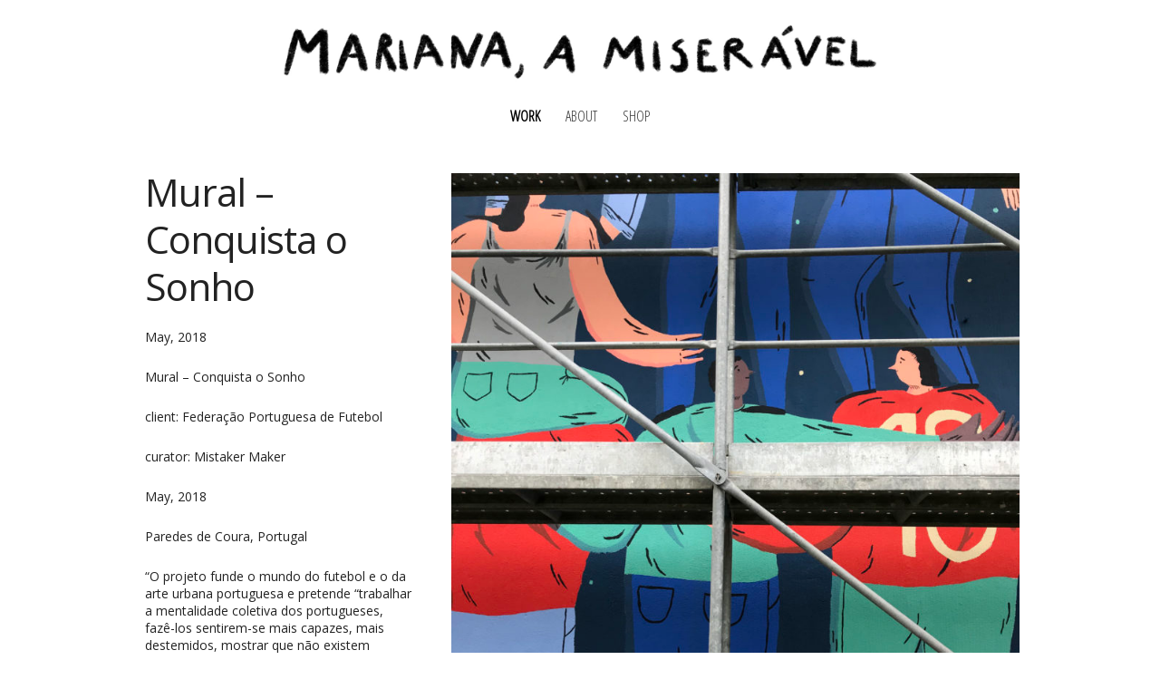

--- FILE ---
content_type: text/html; charset=UTF-8
request_url: https://marianaamiseravel.com/work/mural-conquista-o-sonho/
body_size: 3651
content:
<!DOCTYPE html>

<!--

  What do you hear?
  Nothing but the rain.

-->

<html lang="en-US">
<head>
  <meta charset="UTF-8">

  <title>Mural – Conquista o Sonho &#8211; Mariana, a miserável</title>
<link rel='dns-prefetch' href='//s.w.org' />
		<script type="text/javascript">
			window._wpemojiSettings = {"baseUrl":"https:\/\/s.w.org\/images\/core\/emoji\/13.0.1\/72x72\/","ext":".png","svgUrl":"https:\/\/s.w.org\/images\/core\/emoji\/13.0.1\/svg\/","svgExt":".svg","source":{"concatemoji":"https:\/\/marianaamiseravel.com\/wp-includes\/js\/wp-emoji-release.min.js?ver=5.6.16"}};
			!function(e,a,t){var n,r,o,i=a.createElement("canvas"),p=i.getContext&&i.getContext("2d");function s(e,t){var a=String.fromCharCode;p.clearRect(0,0,i.width,i.height),p.fillText(a.apply(this,e),0,0);e=i.toDataURL();return p.clearRect(0,0,i.width,i.height),p.fillText(a.apply(this,t),0,0),e===i.toDataURL()}function c(e){var t=a.createElement("script");t.src=e,t.defer=t.type="text/javascript",a.getElementsByTagName("head")[0].appendChild(t)}for(o=Array("flag","emoji"),t.supports={everything:!0,everythingExceptFlag:!0},r=0;r<o.length;r++)t.supports[o[r]]=function(e){if(!p||!p.fillText)return!1;switch(p.textBaseline="top",p.font="600 32px Arial",e){case"flag":return s([127987,65039,8205,9895,65039],[127987,65039,8203,9895,65039])?!1:!s([55356,56826,55356,56819],[55356,56826,8203,55356,56819])&&!s([55356,57332,56128,56423,56128,56418,56128,56421,56128,56430,56128,56423,56128,56447],[55356,57332,8203,56128,56423,8203,56128,56418,8203,56128,56421,8203,56128,56430,8203,56128,56423,8203,56128,56447]);case"emoji":return!s([55357,56424,8205,55356,57212],[55357,56424,8203,55356,57212])}return!1}(o[r]),t.supports.everything=t.supports.everything&&t.supports[o[r]],"flag"!==o[r]&&(t.supports.everythingExceptFlag=t.supports.everythingExceptFlag&&t.supports[o[r]]);t.supports.everythingExceptFlag=t.supports.everythingExceptFlag&&!t.supports.flag,t.DOMReady=!1,t.readyCallback=function(){t.DOMReady=!0},t.supports.everything||(n=function(){t.readyCallback()},a.addEventListener?(a.addEventListener("DOMContentLoaded",n,!1),e.addEventListener("load",n,!1)):(e.attachEvent("onload",n),a.attachEvent("onreadystatechange",function(){"complete"===a.readyState&&t.readyCallback()})),(n=t.source||{}).concatemoji?c(n.concatemoji):n.wpemoji&&n.twemoji&&(c(n.twemoji),c(n.wpemoji)))}(window,document,window._wpemojiSettings);
		</script>
		<style type="text/css">
img.wp-smiley,
img.emoji {
	display: inline !important;
	border: none !important;
	box-shadow: none !important;
	height: 1em !important;
	width: 1em !important;
	margin: 0 .07em !important;
	vertical-align: -0.1em !important;
	background: none !important;
	padding: 0 !important;
}
</style>
	<link rel='stylesheet' id='wp-block-library-css'  href='https://marianaamiseravel.com/wp-includes/css/dist/block-library/style.min.css?ver=5.6.16' type='text/css' media='all' />
<link rel="EditURI" type="application/rsd+xml" title="RSD" href="https://marianaamiseravel.com/xmlrpc.php?rsd" />
<link rel="wlwmanifest" type="application/wlwmanifest+xml" href="https://marianaamiseravel.com/wp-includes/wlwmanifest.xml" /> 
<meta name="generator" content="WordPress 5.6.16" />
<link rel="canonical" href="https://marianaamiseravel.com/work/mural-conquista-o-sonho/" />
<link rel='shortlink' href='https://marianaamiseravel.com/?p=1009' />
<link rel="alternate" type="application/json+oembed" href="https://marianaamiseravel.com/wp-json/oembed/1.0/embed?url=https%3A%2F%2Fmarianaamiseravel.com%2Fwork%2Fmural-conquista-o-sonho%2F" />
<link rel="alternate" type="text/xml+oembed" href="https://marianaamiseravel.com/wp-json/oembed/1.0/embed?url=https%3A%2F%2Fmarianaamiseravel.com%2Fwork%2Fmural-conquista-o-sonho%2F&#038;format=xml" />
  
  <!-- Mobile Specific Meta
  ————————————————————————————————————————————————-->
  <meta name="viewport" content="width=device-width, initial-scale=1">

  <!-- Favicon
  ————————————————————————————————————————————————-->
  <link rel="icon" type="image/png" href="https://marianaamiseravel.com/wp-content/themes/marianaamiseravel/img/favicon.png">

  <!-- Fonts
  –––––––––––––––––––––––––––––––––––––––––––––––––– -->
  <link href='https://fonts.googleapis.com/css?family=Raleway:700' rel='stylesheet' type='text/css'>
  <link href='https://fonts.googleapis.com/css?family=Open+Sans:400,600,700' rel='stylesheet' type='text/css'>
  <link href="https://fonts.googleapis.com/css?family=Open+Sans+Condensed:300" rel="stylesheet"  type='text/css'>

  <!-- CSS
  ————————————————————————————————————————————————-->
  <link rel="stylesheet" type="text/css" href="https://marianaamiseravel.com/wp-content/themes/marianaamiseravel/css/normalize.css">
  <link rel="stylesheet" type="text/css"href="https://marianaamiseravel.com/wp-content/themes/marianaamiseravel/css/skeleton.css">
  <link rel="stylesheet" type="text/css"href="https://marianaamiseravel.com/wp-content/themes/marianaamiseravel/css/main.css?v=8">

  <!-- JavaScript
  ———————————————————————————————————————————————— -->
  <script src="https://cdnjs.cloudflare.com/ajax/libs/jquery/2.2.0/jquery.min.js"></script>
  <script src="https://cdnjs.cloudflare.com/ajax/libs/jquery.isotope/3.0.1/isotope.pkgd.min.js"></script>
  <script src="https://cdnjs.cloudflare.com/ajax/libs/jquery.imagesloaded/4.1.1/imagesloaded.min.js"></script>
  <script type="text/javascript" src="https://marianaamiseravel.com/wp-content/themes/marianaamiseravel/js/jquery.lazyload.min.js"></script>
  <script type="text/javascript" src="https://marianaamiseravel.com/wp-content/themes/marianaamiseravel/js/main.js"></script>


</head>

<body class="work-template-default single single-work postid-1009" >

  <!-- Header
  ———————————————————————————————————————————————— -->
  <header class="container">
    <!-- Logo -->
    <div class="logo row">
      <a href="/"><img src="/wp-content/themes/marianaamiseravel/img/logo_mm03.jpg" alt="Mariana, a Miserável"></a>
    </div>

    <!-- Navigation -->
    <nav class="row">
      <ul id="navigation" class="menu"><li id="menu-item-51" class="menu-item menu-item-type-post_type menu-item-object-page menu-item-home menu-item-51 current_page_parent"><a href="https://marianaamiseravel.com/">Work</a></li>
<li id="menu-item-50" class="menu-item menu-item-type-post_type menu-item-object-page menu-item-50"><a href="https://marianaamiseravel.com/news/">News</a></li>
<li id="menu-item-36" class="menu-item menu-item-type-post_type menu-item-object-page menu-item-36"><a href="https://marianaamiseravel.com/about/">About</a></li>
<li id="menu-item-38" class="menu-item menu-item-type-custom menu-item-object-custom menu-item-38"><a href="https://marianaamiseravel.bigcartel.com/">Shop</a></li>
</ul>    </nav>
  </header>

  <!-- Content
  ———————————————————————————————————————————————— -->
  <div id="content">
  <div class="single-work container">

    <div class="row">

      
      <div class="four columns">
        <h2>Mural – Conquista o Sonho</h2>
        <p>May, 2018</p>
        <p><p>Mural – Conquista o Sonho</p>
<p>client: Federação Portuguesa de Futebol</p>
<p>curator: Mistaker Maker</p>
<p>May, 2018</p>
<p>Paredes de Coura, Portugal</p>
<p>&#8220;O projeto funde o mundo do futebol e o da arte urbana portuguesa e pretende “trabalhar a mentalidade coletiva dos portugueses, fazê-los sentirem-se mais capazes, mais destemidos, mostrar que não existem impossíveis e que ninguém nasce herói. Que com trabalho e dedicação, todos os sonhos se alcançam”.&#8221;</p>
<p><a href="https://www.briefing.pt/marketing/43019-h%C3%A1-murais-a-conquistar-o-sonho-do-mundial.html">https://www.briefing.pt/marketing/43019-h%C3%A1-murais-a-conquistar-o-sonho-do-mundial.html</a></p>
<p><a href="https://vimeo.com/274068309">VIMEO</a></p>
<p>&nbsp;</p>
<p>&nbsp;</p>
</p>
      </div>

      <div class="eight columns">
        <div class="work_images">
        
                                <img src="https://marianaamiseravel.com/wp-content/uploads/2019/03/img_7242-781x1024.jpg" alt="" />
                                      <img src="https://marianaamiseravel.com/wp-content/uploads/2019/03/img_7233-780x1024.jpg" alt="" />
                                      <img src="https://marianaamiseravel.com/wp-content/uploads/2019/03/img_7236-784x1024.jpg" alt="" />
                                      <img src="https://marianaamiseravel.com/wp-content/uploads/2019/03/img_7228-882x1024.jpg" alt="" />
                                      <img src="https://marianaamiseravel.com/wp-content/uploads/2019/03/img_7184-780x1024.jpg" alt="" />
                                      <img src="https://marianaamiseravel.com/wp-content/uploads/2019/03/img_7164-777x1024.jpg" alt="" />
                                
        </div>
      </div>
      
      
    </div><!-- end of single-work -->

    <!-- Previous/Next Work navigation -->
    <div class="row">
      <div class="single-work_navigation twelve columns">
        <a rel="prev" style="float: left;" href="https://marianaamiseravel.com/work/lucky-art/">&larr; Previous Project</a><a rel="next" style="float: right;" href="https://marianaamiseravel.com/work/the-pure-app/">Next Project &rarr;</a>
      </div><!-- end of single-work navigation -->
    </div>

  </div> <!-- end of single-work container -->



  </div> <!-- end of #content -->

  <!-- Footer
  ———————————————————————————————————————————————— -->
  <footer class="container">
    
    <div class="row">

      <!-- Social -->
      <div class="social four columns">
        <div class="icons">
            <a href="https://fb.com/marianamiseravel">
              <img src="https://marianaamiseravel.com/wp-content/themes/marianaamiseravel/img/social/facebook.svg" alt="Facebook">
            </a>
            <a href="https://instagram.com/marianaamiseravel">
              <img src="https://marianaamiseravel.com/wp-content/themes/marianaamiseravel/img/social/instagram.svg" alt="Instagram">
            </a>
            <a href="https://twitter.com/miseravel">
              <img src="https://marianaamiseravel.com/wp-content/themes/marianaamiseravel/img/social/twitter.svg" alt="Twitter">
            </a>
            <a href="https://behance.net/marianaamiseravel">
              <img src="https://marianaamiseravel.com/wp-content/themes/marianaamiseravel/img/social/behance.svg" alt="Behance">
            </a>
            <!--<a href="https://marianaamiseravel.tumblr.com">
              <img src="https://marianaamiseravel.com/wp-content/themes/marianaamiseravel/img/social/tumblr.svg" alt="Tumblr">
            </a>-->
        </div>
      </div>

      <!-- Stamp -->
      <div class="stamp four columns">
        <a href="/"></a>
      </div>

      <!-- Copyright -->
      <div class="copyright four columns">
        <p>
          © 2010 - <script>document.write(new Date().getFullYear());</script> Mariana Santos<br>
          <span style="font-size: 9px;">
            I will cry and hunt you down if you steal.
          </span>
        </p>
      </div>

    </div>

  </footer>

  <script>
    (function(i,s,o,g,r,a,m){i['GoogleAnalyticsObject']=r;i[r]=i[r]||function(){
    (i[r].q=i[r].q||[]).push(arguments)},i[r].l=1*new Date();a=s.createElement(o),
    m=s.getElementsByTagName(o)[0];a.async=1;a.src=g;m.parentNode.insertBefore(a,m)
    })(window,document,'script','https://www.google-analytics.com/analytics.js','ga');

    ga('create', 'UA-42058813-1', 'auto');
    ga('send', 'pageview');

  </script>

  <script type='text/javascript' src='https://marianaamiseravel.com/wp-includes/js/wp-embed.min.js?ver=5.6.16' id='wp-embed-js'></script>

  <!--
  31 queries. 0.328 seconds.
  -->

<script defer src="https://static.cloudflareinsights.com/beacon.min.js/vcd15cbe7772f49c399c6a5babf22c1241717689176015" integrity="sha512-ZpsOmlRQV6y907TI0dKBHq9Md29nnaEIPlkf84rnaERnq6zvWvPUqr2ft8M1aS28oN72PdrCzSjY4U6VaAw1EQ==" data-cf-beacon='{"version":"2024.11.0","token":"0f714ba9526f4e07b6ea3f0643d0cb85","r":1,"server_timing":{"name":{"cfCacheStatus":true,"cfEdge":true,"cfExtPri":true,"cfL4":true,"cfOrigin":true,"cfSpeedBrain":true},"location_startswith":null}}' crossorigin="anonymous"></script>
</body>
</html>

--- FILE ---
content_type: text/css
request_url: https://marianaamiseravel.com/wp-content/themes/marianaamiseravel/css/main.css?v=8
body_size: 1672
content:


/* Table of contents
––––––––––––––––––––––––––––––––––––––––––––––––––
- Grid
- Base Styles
- Typography
- Links
- Buttons
- Forms
- Lists
- Code
- Tables
- Spacing
- Utilities
- Clearing
- Media Queries
*/


body {
  margin-top: 25px;
  margin-bottom: 25px;
  font-size: 14px;
  line-height: 1.4em;
  font-family: 'Open Sans', sans-serif;
  font-weight: 400;
  text-rendering: optimizeLegibility;
  -webkit-font-smoothing: antialiased;
}



a {
  color: #000;
  text-decoration: none;
  border-bottom: 1px solid #999;
}

a:hover {
  color: #000;
  border: 0;
}


/* Header
——————————————————————————-------- */
header {
  text-align: center;
}

header a {
  border-bottom: 0;
}

header .logo {
  text-align: center;
  margin-bottom: 25px;
}

header .logo a {
  display: inline-block;
  /*max-width: 600px;
  height: 65px;*/
  /*background-image: url("../img/logo_mm.svg");
  background-size: 200px 97px;
  background-repeat: no-repeat;*/
}


header .logo img {
  position: relative;
  max-width: 100%;
  height: auto;
  max-height: 65px;
}

nav.row {
  margin-bottom: 28px;
  padding-bottom: 0px;
}

nav ul {
  list-style-type: none;
  /*font-family: 'Raleway', sans-serif;*/
  font-family: 'Open Sans Condensed', Arial, sans-serif;
  margin-bottom: 0px;
  text-transform: uppercase
}

nav li {
  display: inline;
  margin-right: 25px;
}

nav li:last-child {
  margin-right: 0px;
}

nav li a {
  font-weight: 300;
  text-decoration: none;
  color: #333;
  font-size: 16px;
}

nav li a:hover {
  color: #999;
  padding-bottom: 3px;
  border-bottom: 1px solid #999;
}

nav li.selected a,
nav li.current_page_item a,
nav li.current_page_parent a {
   padding-bottom: 3px;
   /*border-bottom: 0px solid #333;*/
   color: #000;
   font-weight: 700;
}


nav li.selected a:hover,
nav li.current_page_item a:hover,
nav li.current_page_parent a:hover {
   padding-bottom: 3px;
   border-bottom: 1px solid #333;
   color: #333;
}





/* Content
——————————————————————————-------- */
.content {
  margin-bottom: 100px;
}

.about_photo {
/*  width: 100%;
  height: 40em;
  background: url('../img/photo_mariana_04.jpg');
  background-position: top center;
  background-size: cover;
  margin-bottom: 50px;*/
  width: 100%;
  text-align: center;
}

.about_img {
  margin: 0 auto;
  width: 100%;
  max-width: 500px;
}

.bio {
  margin-bottom: 50px;
}

.bio .contacts {
  margin-bottom: 50px;
}


.bio .social {

}

.bio .social ul {
  list-style-type: none;
}

.bio .social li {
  line-height: 1.8em;
  margin-bottom: 0;
}

.bio .social li a {
  border-bottom: 0;
}

.bio .social li a span {
  border-bottom: 1px solid #999;
}

.bio .social li a:hover span {
  border-bottom: 0;
}

.bio .social li img {
  margin-right: 5px;
  width: 15px;
  height: 15px;
  vertical-align: middle;
}

.newsletter {
}


.events ul,
.press ul,
.clients ul {
   list-style-type: none;
}

.events li,
.press li,
.clients li {
   margin-bottom: 7px;
}


.content p {
  margin-bottom: 1em;
}

.content .title {
  color: #000;
  margin-bottom: 0.25em;
  font-weight: 700;
  font-size: 12px;
  text-transform: uppercase;
}


input[type="submit"].button-primary{
  background-color: #000;
  border-color: #000;
}

input[type="submit"].button-primary:hover {
  background-color: #999;
  border-color: #999;
}


.events p.year {
  font-family: courier, monospace;
  margin-bottom: 0;
  margin-top: 20px;
}

.events p.year {
  margin-top: 0;
}


/* Footer
——————————————————————————-------- */
footer {
  margin-bottom: 25px;
}

footer .copyright {
  height: 105px;
}

footer .copyright p {
  position: relative;
  top: 50%;
  transform: translateY(-50%);
  line-height: 1em;
  text-align: right;
}

footer .stamp {
  text-align: center;
}

footer .stamp a {
  border-bottom: 0;
  display: inline-block;
  width: 125px;
  height: 105px;
  background-image: url("../img/stamp_mm.svg");
  background-size: 125px 105px;
  background-repeat: no-repeat;
}


footer .stamp img {
  width: 125px;
}

/*footer p {
  line-height: 202px;
}*/

/*
footer .social_icons {
  height: 202px;
}

footer .social_icons div {
  position: relative;
  top: 45%;
  transform: translateY(-45%);
}

footer .social_icons a {
  line-height: 202px;
  background-color: red;
}

footer .social_icons img {
  float: left;
  margin-right: 10px;
  height: 20px;

}
*/

footer .social {
  height: 105px;
}

footer .social div {
  position: relative;
  top: 50%;
  transform: translateY(-50%);
}

footer .social .icons {
  height: 20px;
  float: left;
  margin-bottom: 0.5em;
}

footer .social .icons img {
  float: left;
  margin-left: 10px;
  height: 20px;
}



/* Mobile first queries */

/* Larger than mobile */
@media (min-width: 400px) {

}

/* Larger than phablet */
@media (max-width: 550px) {


  footer p.footer_contact {
    text-align: center;
  }

}

/* Larger than tablet */
@media (min-width: 750px) {}

/* Larger than desktop */
@media (min-width: 1000px) {}

/* Larger than Desktop HD */
@media (min-width: 1200px) {}



/* Temporary CSS for Development and debug
——————————————————————————------------------------- */
/*
.grid.sizer {
  max-width: 33.333%;
}
.grid-item {
  background-color: #000;
  border: 10px solid #000;
  width: 33.333%;
  position: relative;
  float: left;
}

.grid-item a {
  color: #FFF;
  border-bottom: 0;
}

.grid-item p {
  margin: 0px;
  padding: 0px;
  margin-top: 5px;
  line-height: 1em;
  color: #FFF;
  text-decoration: none;
  font-size: 14px;
}

.grid-item img {
  width: 100%;
} */

/* Isotope
——————————————————————————------------------------- */

.grid {
  background: #FFF;
}

/* clear fix */
.grid:after {
  content: '';
  display: block;
  clear: both;
}

/* ---- .grid-item ---- */

.grid-sizer,
.grid-item {
  max-width: 280px;
}

.grid-item {
  float: left;
  margin-bottom: 60px;

}

.grid-item img {
  max-width: 100%;
  border: 0px solid #DFDFDF;
  padding: 5px;
  opacity: 1;

  -moz-transition: all 0.3s;
  -webkit-transition: all 0.3s;
  transition: all 0.3s;
}

.grid-item:hover img {
  -moz-transform: scale(1.02);
  -webkit-transform: scale(1.02);
  transform: scale(1.02);
  opacity: 0.75;
}


.grid-item p.title {
  text-align: center;
  margin-top: 10px;
}

.grid-item p.title a {
  border-bottom: 0px solid #999;
}


.grid-item:hover p.title a {
  border-bottom: 1px solid #999;
}

/* Single work */

.single-work.container {
  /*border: 10px solid red;*/
  margin-top: 20px;
}

.work.container a.link_work_thumbnail {
  text-decoration: none;
  border-bottom: 0px;
}

.work_images {
  position: relative;
}
.work_images img {
  max-width: 100%;
  margin-bottom: 40px;
  border: 0px solid #DFDFDF;
  padding: 5px;
}

.single-work_navigation {
  margin-bottom: 80px;
}


/* Events listing */
#events_list h6 {
  font-weight: 700;
  font-size: 12px;
  margin-bottom: 0px;
}

#events_list dl {
  margin-top: 0;
}

#events_list dt {
  float: left;
  clear: left;
  width: 120px;
  text-align: left;
}

#events_list dd {
  margin-left: 120px;
  padding-bottom: 0.5em;
}

/*
#events_list dl dd {
  display: inline;
  margin: 0;
}

#events_list dl dd:after{
  display: block;
  content: '';
}

#events_list dl dt{
  display: inline-block;
}

#events_list dt {
  width: 120px;
  float: left;
}

#events_list dl {
  margin-top: 0;
}

#events_list dd {
  font-weight: 600;
  display: block;
  margin-left: 120px;
}

#events-list {

} */

span.event_city {
  color: #666;
  font-weight: 400;
}

/* TEMP */

/* Hide News Menu */
#menu-item-50 {display: none;}

}


--- FILE ---
content_type: text/plain
request_url: https://www.google-analytics.com/j/collect?v=1&_v=j102&a=1148118862&t=pageview&_s=1&dl=https%3A%2F%2Fmarianaamiseravel.com%2Fwork%2Fmural-conquista-o-sonho%2F&ul=en-us%40posix&dt=Mural%20%E2%80%93%20Conquista%20o%20Sonho%20%E2%80%93%20Mariana%2C%20a%20miser%C3%A1vel&sr=1280x720&vp=1280x720&_u=IEBAAEABAAAAACAAI~&jid=1309947514&gjid=2044254438&cid=1550098463.1768717846&tid=UA-42058813-1&_gid=1059304240.1768717846&_r=1&_slc=1&z=1347740842
body_size: -452
content:
2,cG-H02HE9J9BF

--- FILE ---
content_type: image/svg+xml
request_url: https://marianaamiseravel.com/wp-content/themes/marianaamiseravel/img/social/facebook.svg
body_size: 173
content:
<?xml version="1.0" encoding="UTF-8" standalone="no"?>
<svg width="38px" height="37px" viewBox="0 0 38 37" version="1.1" xmlns="http://www.w3.org/2000/svg" xmlns:xlink="http://www.w3.org/1999/xlink" xmlns:sketch="http://www.bohemiancoding.com/sketch/ns">
    <!-- Generator: Sketch 3.5.2 (25235) - http://www.bohemiancoding.com/sketch -->
    <title>Facebook</title>
    <desc>Created with Sketch.</desc>
    <defs></defs>
    <g id="Page-1" stroke="none" stroke-width="1" fill="none" fill-rule="evenodd" sketch:type="MSPage">
        <g id="SOCIAL-ICONS" sketch:type="MSLayerGroup" transform="translate(-347.000000, 0.000000)" fill="#000000">
            <g id="_x30_1-SINGLE-GREY" transform="translate(216.000000, 0.000000)" sketch:type="MSShapeGroup">
                <path d="M168.7,34.6 C168.7,35.7 167.8,36.6 166.7,36.6 L157.3,36.6 L157.3,22.4 L162.1,22.4 L162.8,16.9 L157.3,16.9 L157.3,13.4 C157.3,11.8 157.7,10.7 160,10.7 L162.9,10.7 L162.9,5.7 C162.4,5.6 160.7,5.5 158.6,5.5 C154.4,5.5 151.5,8.1 151.5,12.8 L151.5,16.9 L146.7,16.9 L146.7,22.4 L151.5,22.4 L151.5,36.6 L133.9,36.6 C132.8,36.6 131.9,35.7 131.9,34.6 L131.9,2 C131.9,0.9 132.8,0 133.9,0 L166.6,0 C167.7,0 168.6,0.9 168.6,2 L168.6,34.6 L168.7,34.6 Z" id="Facebook"></path>
            </g>
        </g>
    </g>
</svg>

--- FILE ---
content_type: image/svg+xml
request_url: https://marianaamiseravel.com/wp-content/themes/marianaamiseravel/img/social/behance.svg
body_size: 612
content:
<?xml version="1.0" encoding="UTF-8" standalone="no"?>
<svg width="37px" height="24px" viewBox="0 0 37 24" version="1.1" xmlns="http://www.w3.org/2000/svg" xmlns:xlink="http://www.w3.org/1999/xlink" xmlns:sketch="http://www.bohemiancoding.com/sketch/ns">
    <!-- Generator: Sketch 3.5.2 (25235) - http://www.bohemiancoding.com/sketch -->
    <title>Behance</title>
    <desc>Created with Sketch.</desc>
    <defs></defs>
    <g id="Page-1" stroke="none" stroke-width="1" fill="none" fill-rule="evenodd" sketch:type="MSPage">
        <g id="SOCIAL-ICONS" sketch:type="MSLayerGroup" transform="translate(-605.000000, -7.000000)" fill="#000000">
            <g id="_x30_1-SINGLE-GREY" transform="translate(216.000000, 0.000000)" sketch:type="MSShapeGroup">
                <g id="Behance" transform="translate(389.000000, 7.000000)">
                    <path d="M15.4,10.5 C16.2,10.1 16.7,9.7 17.1,9.2 C17.8,8.4 18.1,7.3 18.1,5.9 C18.1,4.6 17.8,3.4 17.1,2.5 C15.9,1 14,0.2 11.2,0.1 L0.3,0.1 L0.3,22.4 L10.5,22.4 C11.7,22.4 12.7,22.3 13.7,22.1 C14.7,21.9 15.5,21.5 16.3,21 C16.9,20.5 17.5,19.9 17.9,19.2 C18.6,18.2 18.9,17 18.9,15.6 C18.9,14.3 18.6,13.2 18,12.3 C17.4,11.6 16.6,10.9 15.4,10.5 L15.4,10.5 Z M4.9,4.1 L9.8,4.1 C10.9,4.1 11.8,4.2 12.5,4.4 C13.3,4.7 13.7,5.4 13.7,6.5 C13.7,7.4 13.4,8.1 12.8,8.5 C12.2,8.9 11.4,9.1 10.4,9.1 L4.9,9.1 L4.9,4.1 L4.9,4.1 Z M12.7,18.2 C12.2,18.5 11.4,18.6 10.4,18.6 L4.9,18.6 L4.9,12.6 L10.5,12.6 C11.5,12.6 12.2,12.7 12.8,13 C13.8,13.4 14.2,14.2 14.2,15.4 C14.1,16.8 13.6,17.8 12.7,18.2 L12.7,18.2 Z" id="Shape"></path>
                    <rect id="Rectangle-path" x="23.8" y="1.2" width="9.7" height="2.8"></rect>
                    <path d="M35.5,8.8 C34.7,7.7 33.8,6.9 32.6,6.4 C31.4,5.9 30.1,5.6 28.7,5.6 C26.2,5.6 24.3,6.4 22.7,7.9 C21.2,9.4 20.4,11.6 20.4,14.5 C20.4,17.6 21.2,19.8 23,21.1 C24.7,22.5 26.7,23.1 28.9,23.1 C31.6,23.1 33.7,22.3 35.2,20.7 C36.2,19.7 36.7,18.7 36.8,17.7 L32.3,17.7 C32,18.2 31.7,18.6 31.4,18.8 C30.8,19.3 30,19.6 29,19.6 C28.1,19.6 27.3,19.4 26.6,19 C25.5,18.3 24.9,17.2 24.8,15.5 L37,15.5 C37,14.1 37,13 36.9,12.2 C36.6,10.9 36.2,9.8 35.5,8.8 L35.5,8.8 Z M24.9,12.6 C25.1,11.5 25.4,10.7 26.1,10 C26.7,9.4 27.6,9.1 28.7,9.1 C29.7,9.1 30.6,9.4 31.3,10 C32,10.6 32.4,11.5 32.5,12.6 L24.9,12.6 L24.9,12.6 Z" id="Shape"></path>
                </g>
            </g>
        </g>
    </g>
</svg>

--- FILE ---
content_type: image/svg+xml
request_url: https://marianaamiseravel.com/wp-content/themes/marianaamiseravel/img/social/instagram.svg
body_size: 367
content:
<?xml version="1.0" encoding="UTF-8" standalone="no"?>
<svg width="38px" height="37px" viewBox="0 0 38 37" version="1.1" xmlns="http://www.w3.org/2000/svg" xmlns:xlink="http://www.w3.org/1999/xlink" xmlns:sketch="http://www.bohemiancoding.com/sketch/ns">
    <!-- Generator: Sketch 3.5.2 (25235) - http://www.bohemiancoding.com/sketch -->
    <title>Instagram</title>
    <desc>Created with Sketch.</desc>
    <defs></defs>
    <g id="Page-1" stroke="none" stroke-width="1" fill="none" fill-rule="evenodd" sketch:type="MSPage">
        <g id="SOCIAL-ICONS" sketch:type="MSLayerGroup" transform="translate(-990.000000, 0.000000)" fill="#000000">
            <g id="_x30_1-SINGLE-GREY" transform="translate(216.000000, 0.000000)" sketch:type="MSShapeGroup">
                <path d="M807.1,0.1 L779.2,0.1 C776.8,0.1 774.8,2 774.8,4.4 L774.8,32.4 C774.8,34.8 776.8,36.7 779.2,36.7 L807.1,36.7 C809.5,36.7 811.5,34.8 811.5,32.4 L811.5,4.4 C811.4,2.1 809.5,0.1 807.1,0.1 L807.1,0.1 Z M801.1,5.9 C801.1,5.3 801.6,4.8 802.2,4.8 L805.6,4.8 C806.2,4.8 806.7,5.3 806.7,5.9 L806.7,9.3 C806.7,9.9 806.2,10.4 805.6,10.4 L802.2,10.4 C801.6,10.4 801.1,9.9 801.1,9.3 L801.1,5.9 L801.1,5.9 Z M793.1,11.5 C797,11.5 800.2,14.6 800.2,18.5 C800.2,22.4 797,25.5 793.1,25.5 C789.2,25.5 786.1,22.4 786.1,18.5 C786.1,14.6 789.2,11.5 793.1,11.5 L793.1,11.5 Z M808,32.2 C808,32.8 807.5,33.3 806.9,33.3 L779.4,33.3 C778.8,33.3 778.3,32.8 778.3,32.2 L778.3,15 L782.9,15 C782.3,15.9 782.1,17.5 782.1,18.5 C782.1,24.6 787.1,29.6 793.3,29.6 C799.5,29.6 804.5,24.6 804.5,18.5 C804.5,17.5 804.4,15.9 803.6,15 L808.2,15 L808.2,32.2 L808,32.2 Z" id="Instagram"></path>
            </g>
        </g>
    </g>
</svg>

--- FILE ---
content_type: image/svg+xml
request_url: https://marianaamiseravel.com/wp-content/themes/marianaamiseravel/img/social/twitter.svg
body_size: 445
content:
<?xml version="1.0" encoding="UTF-8" standalone="no"?>
<svg width="38px" height="33px" viewBox="0 0 38 33" version="1.1" xmlns="http://www.w3.org/2000/svg" xmlns:xlink="http://www.w3.org/1999/xlink" xmlns:sketch="http://www.bohemiancoding.com/sketch/ns">
    <!-- Generator: Sketch 3.5.2 (25235) - http://www.bohemiancoding.com/sketch -->
    <title>Twitter</title>
    <desc>Created with Sketch.</desc>
    <defs></defs>
    <g id="Page-1" stroke="none" stroke-width="1" fill="none" fill-rule="evenodd" sketch:type="MSPage">
        <g id="SOCIAL-ICONS" sketch:type="MSLayerGroup" transform="translate(-862.000000, -2.000000)" fill="#000000">
            <g id="_x30_1-SINGLE-GREY" transform="translate(216.000000, 0.000000)" sketch:type="MSShapeGroup">
                <path d="M682.4,3.3 C680.9,4.2 679.3,4.9 677.5,5.2 C676.1,3.7 674.1,2.7 671.9,2.7 C667.7,2.7 664.2,6.2 664.2,10.6 C664.2,11.2 664.3,11.8 664.4,12.4 C658,12.1 652.4,8.9 648.6,4.2 C647.9,5.4 647.6,6.7 647.6,8.2 C647.6,10.9 649,13.3 651,14.8 C649.7,14.8 648.6,14.4 647.5,13.8 L647.5,13.9 C647.5,17.7 650.1,20.9 653.7,21.6 C653.1,21.8 652.4,21.9 651.7,21.9 C651.2,21.9 650.7,21.9 650.3,21.8 C651.3,24.9 654.1,27.2 657.5,27.3 C654.9,29.4 651.6,30.7 648,30.7 C647.4,30.7 646.8,30.7 646.2,30.6 C649.6,32.8 653.6,34.1 658,34.1 C672.1,34.1 679.9,22.1 679.9,11.7 L679.9,10.7 C681.4,9.6 682.7,8.2 683.7,6.6 C682.3,7.2 680.8,7.7 679.3,7.8 C680.6,6.7 681.8,5.2 682.4,3.3 L682.4,3.3 Z" id="Twitter"></path>
            </g>
        </g>
    </g>
</svg>

--- FILE ---
content_type: image/svg+xml
request_url: https://marianaamiseravel.com/wp-content/themes/marianaamiseravel/img/stamp_mm.svg
body_size: 29470
content:
<?xml version="1.0" encoding="UTF-8" standalone="no"?>
<svg width="475px" height="400px" viewBox="0 0 475 400" version="1.1" xmlns="http://www.w3.org/2000/svg" xmlns:xlink="http://www.w3.org/1999/xlink" xmlns:sketch="http://www.bohemiancoding.com/sketch/ns">
    <!-- Generator: Sketch 3.5.2 (25235) - http://www.bohemiancoding.com/sketch -->
    <title>stamp_mm</title>
    <desc>Created with Sketch.</desc>
    <defs></defs>
    <g id="Page-1" stroke="none" stroke-width="1" fill="none" fill-rule="evenodd" sketch:type="MSPage">
        <g id="stamp_mm" sketch:type="MSLayerGroup" transform="translate(0.000000, -1.000000)">
            <g id="Group" sketch:type="MSShapeGroup">
                <path d="M451.698113,48.42 C451.698113,47.16 452.773585,46.26 453.849057,46.26 L454.028302,46.26 C454.566038,46.08 455.103774,45.9 455.462264,45.36 C455.462264,45 455.283019,44.82 455.462264,44.64 C455.820755,43.74 456.358491,42.84 457.075472,41.58 L457.075472,40.86 C456,38.7 455.283019,35.64 453.311321,34.38 C451.518868,33.3 447.037736,33.3 446.141509,34.74 C442.735849,39.24 440.04717,44.46 437.716981,49.68 C435.386792,54.9 436.820755,58.32 440.764151,59.58 C444.528302,60.66 449.726415,57.78 452.056604,54 C452.235849,52.56 452.415094,51.3 452.056604,49.86 C451.877358,49.5 451.698113,48.96 451.698113,48.42 L451.698113,48.42 Z M442.735849,54 C442.377358,54.18 441.122642,52.92 441.122642,52.74 C442.735849,50.58 444.349057,48.24 445.962264,46.08 C446.679245,47.16 447.396226,48.06 449.009434,50.22 C446.5,51.84 444.707547,53.1 442.735849,54 L442.735849,54 Z M449.188679,43.92 C447.396226,43.92 446.679245,41.94 447.396226,40.68 C447.396226,40.5 447.216981,40.32 447.216981,40.14 C446.858491,39.06 447.575472,37.8 448.830189,37.44 C450.084906,37.08 451.160377,37.8 451.518868,39.06 L451.518868,39.24 L451.518868,39.24 C451.698113,39.42 451.698113,39.6 451.877358,39.78 C452.235849,40.32 452.415094,40.86 452.415094,41.4 C452.415094,43.2 450.622642,43.92 449.188679,43.92 L449.188679,43.92 Z" id="Shape" fill="#000000"></path>
                <path d="M6.45283019,59.94 C10.0377358,62.1 11.4716981,59.94 12.3679245,56.7 C12.7264151,55.26 13.4433962,53.64 14.3396226,52.38 C15.7735849,50.04 17.5660377,49.68 19.1792453,52.02 C22.5849057,57.42 25.990566,62.64 29.2169811,68.22 C29.754717,69.12 28.8584906,71.1 28.6792453,72.36 C27.245283,71.82 25.4528302,71.64 24.7358491,70.74 C22.5849057,67.5 20.7924528,63.72 18.8207547,60.3 C18.4622642,59.58 17.745283,59.22 17.3867925,58.5 C16.8490566,59.22 15.7735849,59.94 15.7735849,60.48 C15.5943396,66.78 11.6509434,66.06 7.52830189,65.16 C6.63207547,64.98 5.55660377,64.98 4.48113208,64.98 C4.66037736,65.88 4.48113208,66.96 4.83962264,67.68 C5.91509434,70.2 7.3490566,72.54 8.24528302,75.06 C8.60377358,76.32 8.06603774,78.12 8.06603774,79.56 C6.81132075,78.66 5.01886792,77.94 4.48113208,76.68 C2.86792453,73.08 1.79245283,69.12 0.716981132,65.34 C-0.537735849,61.92 2.33018868,59.04 6.45283019,59.94 L6.45283019,59.94 Z" id="Shape" fill="#000000"></path>
                <path d="M372.830189,25.92 C372.471698,25.38 372.650943,24.84 373.009434,24.3 L373.009434,24.3 C373.188679,23.4 374.084906,23.04 374.801887,23.22 C375.339623,23.4 376.056604,23.04 376.415094,22.68 C378.207547,20.7 378.924528,16.74 378.386792,14.04 C378.028302,12.24 374.622642,10.98 372.113208,9.18 C370.320755,10.44 368.169811,11.16 366.915094,12.06 C366.735849,12.42 366.735849,12.6 366.556604,12.96 C366.018868,15.48 365.122642,17.82 364.226415,20.16 C363.509434,22.5 362.792453,25.02 362.075472,27.36 C361.896226,27.72 361.716981,28.08 361.358491,28.26 C360.820755,29.88 360.462264,31.68 360.820755,32.04 C361.179245,32.58 365.660377,28.8 366.198113,28.26 C370.141509,23.04 369.783019,28.8 370.679245,30.24 C371.396226,31.32 370.858491,33.12 371.575472,34.38 C372.292453,35.64 373.726415,36.54 374.801887,37.62 C374.981132,37.08 375.339623,36.72 375.698113,36.18 L375.698113,36 C374.981132,32.58 374.443396,28.98 372.830189,25.92 L372.830189,25.92 Z M370.5,21.78 C369.424528,21.42 368.707547,20.16 369.066038,19.08 C369.066038,18.9 369.066038,18.72 369.245283,18.72 L369.245283,18.72 C369.245283,18.36 369.245283,18 369.424528,17.64 C369.603774,16.92 369.962264,16.2 370.5,15.66 C371.037736,14.94 372.471698,14.76 373.188679,15.3 C373.188679,15.3 373.367925,15.3 373.367925,15.48 C374.084906,15.48 374.622642,16.02 374.801887,16.56 C374.801887,16.92 374.801887,17.1 374.981132,17.46 C375.339623,18 375.698113,18.54 375.877358,18.9 C375.339623,19.08 374.981132,19.26 374.443396,19.44 C374.264151,19.8 373.90566,20.34 373.54717,20.7 C373.367925,20.88 373.188679,21.06 373.009434,21.06 C372.292453,21.6 371.396226,21.96 370.5,21.78 L370.5,21.78 Z" id="Shape" fill="#000000"></path>
                <path d="M68.4716981,33.84 C63.8113208,32.58 57.1792453,34.2 55.2075472,37.44 C55.3867925,37.62 55.3867925,37.62 55.5660377,37.8 C55.745283,38.16 56.1037736,38.7 56.2830189,38.88 C56.8207547,38.7 57.5377358,38.52 58.0754717,38.34 C58.6132075,38.34 59.1509434,38.34 59.509434,38.7 C60.4056604,38.16 61.8396226,38.52 62.0188679,39.96 C62.1981132,42.12 62.5566038,44.28 63.0943396,46.26 C64.3490566,47.7 64.8867925,48.96 63.2735849,49.5 C63.2735849,49.86 62.9150943,50.22 62.5566038,50.4 C61.3018868,51.12 60.0471698,52.38 61.3018868,53.82 L61.4811321,54 C66.3207547,55.08 75.6415094,48.96 76,44.1 C76.3584906,39.24 73.3113208,35.28 68.4716981,33.84 L68.4716981,33.84 Z M71.1603774,45.18 C70.9811321,45.36 70.8018868,45.36 70.6226415,45.54 C70.4433962,46.08 69.9056604,46.44 69.3679245,46.44 L69.009434,46.44 C68.6509434,46.62 68.4716981,46.98 68.1132075,47.16 C67.754717,46.08 67.3962264,45 67.0377358,44.1 C66.8584906,43.74 66.6792453,43.56 66.6792453,43.2 C66.5,41.76 66.3207547,40.32 66.1415094,38.88 C67.0377358,38.88 68.1132075,38.7 68.6509434,39.24 L68.6509434,39.24 C68.8301887,39.24 69.009434,39.24 69.1886792,39.42 C70.2641509,39.96 71.3396226,40.68 71.6981132,41.94 C72.5943396,43.02 72.0566038,44.28 71.1603774,45.18 L71.1603774,45.18 Z" id="Shape" fill="#000000"></path>
                <path d="M167.95283,10.62 C166.877358,10.98 165.264151,11.16 164.726415,11.88 C163.292453,14.04 162.216981,16.38 161.141509,18.54 C160.066038,20.88 158.811321,21.42 157.735849,18.9 C155.943396,15.12 154.150943,15.3 152.179245,18.72 C151.641509,19.8 150.566038,20.52 149.669811,21.42 C148.95283,20.34 148.235849,19.26 147.518868,18 C146.981132,17.1 146.801887,15.66 146.084906,15.12 C145.367925,14.58 143.933962,14.4 143.037736,14.58 C142.679245,14.76 142.141509,16.38 142.320755,17.1 C143.933962,20.88 145.54717,24.66 147.698113,28.08 C148.056604,28.8 151.641509,28.8 152,28.08 C152.179245,27.72 152.358491,27.36 152.537736,27 C152.537736,26.82 152.537736,26.64 152.716981,26.46 C153.075472,25.74 153.613208,25.2 153.971698,24.48 C154.330189,23.58 155.764151,23.58 156.301887,24.3 C157.377358,25.38 158.09434,27 159.528302,27.54 C160.066038,27.72 160.424528,28.26 160.603774,28.62 C160.783019,28.62 160.783019,28.62 160.783019,28.8 C161.320755,28.26 162.575472,27.9 163.113208,27 C165.084906,22.68 167.056604,18.36 168.849057,13.86 C169.207547,13.14 168.311321,11.88 167.95283,10.62 L167.95283,10.62 Z" id="Shape" fill="#000000"></path>
                <path d="M355.443396,20.7 C355.443396,18 355.801887,15.3 355.443396,12.6 C355.264151,11.16 354.54717,9.54 353.471698,8.64 C352.754717,8.1 350.783019,9 349.886792,9.9 C345.584906,13.86 341.283019,18 337.339623,22.14 C336.801887,22.68 336.622642,23.4 336.443396,24.3 C336.622642,24.48 336.801887,24.66 336.801887,24.66 C337.160377,25.02 337.518868,25.56 337.877358,25.92 C338.773585,25.74 339.669811,25.56 340.028302,25.02 C342.179245,22.32 344.867925,20.7 347.735849,22.68 C349.349057,23.76 349.349057,26.82 350.424528,28.8 C350.603774,29.34 350.962264,29.7 351.320755,30.24 C352.037736,30.42 352.754717,30.42 353.650943,30.42 C353.830189,30.42 354.009434,30.42 354.188679,30.6 C354.726415,30.06 355.084906,29.7 355.084906,29.16 C355.622642,26.46 355.443396,23.58 355.443396,20.7 L355.443396,20.7 L355.443396,20.7 Z M352.216981,17.82 C352.216981,20.7 347.735849,20.52 347.735849,17.82 L347.735849,16.74 C347.735849,13.86 352.216981,14.04 352.216981,16.74 L352.216981,17.82 L352.216981,17.82 Z" id="Shape" fill="#000000"></path>
                <path d="M329.45283,3.42 C331.962264,3.78 333.396226,3.42 334.113208,4.14 C335.726415,5.4 336.801887,7.2 338.235849,8.64 C336.622642,9 334.830189,9.36 333.216981,9.36 C331.962264,9.36 330.528302,8.64 329.45283,9 C328.556604,9.36 328.018868,10.8 327.301887,11.88 C327.839623,12.06 328.377358,12.42 329.09434,12.6 C330.528302,13.14 331.962264,13.68 333.216981,14.4 C331.603774,15.48 330.169811,16.74 328.377358,17.46 C327.301887,18 326.04717,17.64 324.792453,17.82 C325.688679,19.08 326.584906,20.34 327.660377,21.42 C329.45283,23.04 333.216981,24.66 329.632075,26.82 C327.660377,28.08 323.537736,26.1 320.669811,25.02 C319.773585,24.66 318.698113,22.32 319.056604,21.24 C320.311321,16.38 321.566038,11.34 323.716981,6.84 C324.792453,4.68 328.198113,4.14 329.45283,3.42 L329.45283,3.42 Z" id="Shape" fill="#000000"></path>
                <path d="M50.9056604,55.62 C50.9056604,55.44 50.7264151,55.26 50.5471698,55.26 C46.4245283,51.84 42.3018868,48.42 37.8207547,45.72 C34.9528302,44.1 32.2641509,45.18 31.9056604,49.14 C31.9056604,49.86 31.7264151,50.58 31.7264151,51.3 C32.0849057,51.48 32.2641509,51.84 32.2641509,52.38 C32.4433962,54.72 32.4433962,57.06 32.8018868,59.4 C33.1603774,61.38 33.5188679,63.72 35.8490566,63.18 C36.0283019,63 36.0283019,62.82 36.2075472,62.46 C36.2075472,62.28 36.0283019,62.28 36.0283019,62.1 C35.8490566,60.48 35.8490566,58.86 35.3113208,57.24 C34.9528302,56.16 35.8490566,55.44 36.745283,55.44 C36.9245283,55.26 37.1037736,55.08 37.2830189,54.9 C40.3301887,53.28 43.1981132,54 45.3490566,56.52 L45.3490566,56.52 C46.245283,57.06 47.1415094,57.42 48.2169811,57.6 C50.5471698,58.32 51.0849057,57.42 50.9056604,55.62 L50.9056604,55.62 Z M37.8207547,52.2 L37.8207547,52.2 C37.2830189,52.38 36.9245283,52.74 36.3867925,52.74 C36.2075472,53.1 35.6698113,53.46 35.1320755,53.46 C33.5188679,53.46 33.3396226,51.48 34.2358491,50.76 C34.0566038,49.5 34.7735849,48.24 36.3867925,48.42 C37.2830189,48.42 37.8207547,48.78 38.1792453,49.32 C39.7924528,49.5 39.7924528,52.2 37.8207547,52.2 L37.8207547,52.2 Z" id="Shape" fill="#000000"></path>
                <path d="M240.726415,3.78 C240.726415,3.24 240.009434,2.34 239.471698,2.16 C238.575472,1.98 237.5,2.34 236.962264,2.88 L236.962264,2.88 C236.962264,2.88 236.962264,2.88 236.962264,3.06 C236.962264,4.32 236.424528,5.22 235.707547,5.94 C235.349057,6.48 234.811321,6.84 234.09434,6.84 C232.122642,7.56 229.613208,7.56 227.641509,6.66 C226.924528,6.66 226.566038,6.3 226.207547,5.76 C225.311321,5.04 224.773585,4.14 224.773585,2.88 L224.773585,2.7 C222.801887,1.62 221.726415,2.88 221.54717,5.04 C221.188679,9 221.367925,12.96 221.54717,16.92 C221.54717,17.82 223.160377,18.9 224.235849,19.08 C224.95283,19.26 226.207547,18 226.566038,17.28 C226.924528,16.2 226.924528,14.76 226.566038,13.5 C225.849057,10.62 226.566038,10.08 229.613208,10.26 C233.735849,10.62 236.783019,10.98 235.886792,16.38 C235.707547,17.28 237.320755,18.54 238.037736,19.62 C238.933962,18.72 240.009434,18 240.367925,17.46 C240.54717,12.42 240.726415,8.1 240.726415,3.78 L240.726415,3.78 Z" id="Shape" fill="#000000"></path>
                <path d="M100.198113,38.16 L100.198113,38.16 C100.198113,38.34 100.198113,37.98 100.198113,38.16 L100.198113,38.16 C100.377358,38.16 100.198113,37.98 100.198113,38.16 L100.198113,37.8 C100.198113,37.62 100.018868,37.62 100.018868,37.44 C99.8396226,37.26 99.8396226,36.9 99.8396226,36.72 C99.1226415,36.54 98.5849057,36.54 97.8679245,36.36 C97.6886792,36.54 97.509434,36.72 97.3301887,36.9 C95.7169811,37.8 93.745283,38.16 91.9528302,37.26 C91.2358491,36.9 91.0566038,35.82 91.4150943,35.1 C91.5943396,34.74 91.9528302,34.56 92.490566,34.38 C93.3867925,33.66 94.4622642,32.94 95.1792453,32.22 C96.0754717,31.14 96.6132075,29.88 97.3301887,28.8 C96.9716981,28.8 96.7924528,28.62 96.4339623,28.62 C94.6415094,28.8 93.0283019,29.34 91.5943396,30.06 C89.8018868,30.96 88.3679245,28.26 90.1603774,27.36 C91.7735849,26.64 93.3867925,26.1 95,25.74 C96.0754717,25.2 96.9716981,24.48 97.8679245,23.76 C98.2264151,23.4 97.8679245,22.14 97.6886792,21.42 C95.3584906,21.78 92.8490566,21.6 90.8773585,22.5 C88.5471698,23.58 86.5754717,25.56 84.6037736,26.82 C85.5,30.6 85.8584906,33.12 86.5754717,35.46 C88.9056604,43.38 89.0849057,43.56 96.7924528,41.04 C98.4056604,40.68 99.3018868,39.42 100.198113,38.16 L100.198113,38.16 L100.198113,38.16 Z" id="Shape" fill="#000000"></path>
                <path d="M305.613208,1.44 C309.377358,1.44 312.424528,1.44 315.650943,1.8 C316.726415,1.98 317.801887,3.42 318.698113,4.32 C317.622642,5.04 316.726415,6.3 315.650943,6.66 C307.40566,8.1 307.226415,8.1 305.792453,16.92 C305.613208,18 305.971698,19.26 305.433962,20.16 C304.716981,21.42 303.462264,22.14 302.386792,23.22 C301.669811,21.96 300.415094,20.88 300.59434,19.8 C300.95283,16.74 301.669811,13.86 302.386792,10.98 C303.103774,8.28 303.283019,6.48 299.518868,7.38 C298.443396,7.56 297.009434,6.66 295.933962,6.3 C296.830189,5.4 297.54717,3.78 298.622642,3.42 C300.95283,2.16 303.462264,1.8 305.613208,1.44 L305.613208,1.44 Z" id="Shape" fill="#000000"></path>
                <path d="M471.59434,45.36 C470.518868,45.9 469.443396,46.44 468.54717,46.44 C467.650943,48.24 464.424528,47.88 464.424528,45.36 C464.424528,44.28 464.603774,43.2 464.783019,42.3 C464.245283,41.76 463.707547,41.4 463.349057,40.86 C462.632075,42.3 461.198113,44.1 461.556604,45.36 C462.990566,49.68 460.660377,52.74 458.867925,55.98 C457.792453,57.96 456.179245,59.58 455.462264,61.56 C455.103774,62.82 455.820755,64.44 456,66.06 C456.716981,66.42 457.613208,66.78 458.330189,67.14 C458.867925,66.06 459.40566,64.8 460.122642,63.72 C464.603774,58.68 466.037736,50.76 473.745283,48.6 C474.283019,48.42 474.283019,46.8 474.641509,45.72 C473.745283,45.36 472.490566,44.82 471.59434,45.36 L471.59434,45.36 Z" id="Shape" fill="#000000"></path>
                <path d="M383.764151,42.12 C383.40566,41.94 381.792453,41.22 380.537736,40.14 C379.820755,39.6 380,38.16 379.820755,37.26 C380.716981,37.26 381.613208,36.9 382.509434,37.08 C387.528302,37.62 388.962264,35.82 386.990566,31.14 C382.509434,20.88 388.245283,19.08 395.056604,18.18 C395.95283,18 397.028302,19.26 398.103774,19.98 C397.386792,20.7 396.669811,21.96 395.773585,22.14 C389.5,23.94 389.5,23.76 392.009434,30.06 C394.339623,36.72 391.113208,42.3 383.764151,42.12 L383.764151,42.12 Z" id="Shape" fill="#000000"></path>
                <path d="M209,8.28 C209.716981,8.28 210.433962,7.92 211.330189,7.56 C211.330189,7.2 211.330189,6.84 211.509434,6.66 C212.04717,5.94 211.688679,5.22 211.330189,4.32 C211.150943,4.14 211.150943,3.78 211.150943,3.6 C210.971698,3.42 210.613208,3.24 210.433962,3.24 C205.235849,3.6 200.037736,4.32 195.018868,5.22 C194.122642,5.4 193.226415,6.48 192.509434,7.38 L192.509434,7.38 L192.509434,7.38 L192.509434,7.56 L192.509434,7.56 L192.509434,7.74 L192.509434,7.74 L192.509434,7.74 L192.509434,7.74 C192.509434,7.74 192.688679,7.74 192.688679,7.92 C193.04717,8.1 193.226415,8.46 193.40566,9 C194.481132,9.36 195.377358,9.54 196.09434,9.36 C199.141509,8.28 200.037736,9.54 200.396226,12.24 C200.754717,14.76 201.113208,17.28 202.009434,19.62 C202.367925,20.7 203.981132,21.06 205.056604,21.78 C205.59434,20.7 206.311321,19.62 206.311321,18.54 C206.311321,17.1 205.95283,15.66 205.415094,14.4 C204.160377,11.16 204.160377,8.46 209,8.28 L209,8.28 Z" id="Shape" fill="#000000"></path>
                <path d="M182.830189,12.06 C182.650943,10.98 181.933962,10.08 181.396226,9.18 L181.037736,9.18 L179.962264,9.18 C179.245283,9.9 178.707547,10.44 177.811321,11.34 C178.349057,15.84 178.528302,19.98 179.245283,23.94 C179.424528,25.02 181.216981,25.92 182.113208,26.82 C182.650943,25.56 183.726415,24.48 183.726415,23.4 C183.90566,19.62 183.54717,15.84 182.830189,12.06 L182.830189,12.06 Z" id="Shape" fill="#000000"></path>
                <path d="M449.188679,50.4 C446.679245,51.84 444.707547,53.1 442.735849,54 C442.377358,54.18 441.122642,52.92 441.122642,52.74 C442.735849,50.58 444.349057,48.24 445.962264,46.08 C446.858491,47.16 447.575472,48.24 449.188679,50.4 L449.188679,50.4 Z" id="Shape" fill="#FFFFFF"></path>
                <path d="M68.8301887,43.56 C68.8301887,43.38 69.009434,43.2 69.009434,43.2 C69.009434,43.2 69.1886792,42.84 69.1886792,43.02 C69.1886792,43.2 69.1886792,43.2 69.1886792,43.02 C69.1886792,43.02 69.1886792,43.02 69.1886792,42.84 C69.1886792,43.02 69.1886792,43.02 69.1886792,42.84 C69.009434,42.66 68.2924528,42.3 67.9339623,42.12 C67.2169811,41.76 67.0377358,40.68 67.3962264,39.96 C67.754717,39.42 68.2924528,39.24 68.8301887,39.24 L68.8301887,39.24 C68.2924528,38.7 67.2169811,39.06 66.3207547,38.88 C66.5,40.32 66.6792453,41.76 66.8584906,43.2 C66.8584906,43.56 67.2169811,43.74 67.2169811,44.1 C67.5754717,45.18 67.9339623,46.26 68.2924528,47.16 C68.4716981,46.98 68.8301887,46.62 69.1886792,46.44 C67.5754717,45.9 67.5754717,43.92 68.8301887,43.56 L68.8301887,43.56 Z" id="Shape" fill="#FFFFFF"></path>
            </g>
            <g id="Group" transform="translate(48.000000, 347.000000)" sketch:type="MSShapeGroup">
                <path d="M3.60130719,9.66976744 C3.8496732,14.1906977 4.09803922,18.5860465 4.22222222,22.855814 C4.34640523,29.3860465 4.47058824,35.7906977 4.34640523,42.3209302 C4.34640523,43.2 3.35294118,44.0790698 2.85620915,44.9581395 C2.48366013,44.2046512 1.61437908,43.4511628 1.61437908,42.572093 C1.49019608,36.2930233 1.61437908,29.8883721 1.49019608,23.6093023 C1.36601307,19.3395349 0.993464052,15.0697674 0.745098039,10.8 C0.620915033,9.41860465 0.620915033,7.91162791 0.869281046,6.53023256 C0.993464052,5.65116279 1.8627451,4.26976744 2.11111111,4.26976744 C3.22875817,4.52093023 4.71895425,4.89767442 5.09150327,5.77674419 C6.70588235,9.04186047 7.94771242,12.4325581 9.4379085,15.8232558 C10.0588235,17.0790698 10.9281046,18.0837209 11.7973856,19.2139535 C12.7908497,18.2093023 14.0326797,17.3302326 14.7777778,16.0744186 C16.5163399,13.1860465 18.0065359,10.172093 19.869281,7.40930233 C20.7385621,6.15348837 21.9803922,6.27906977 22.6013072,7.91162791 C22.8496732,8.53953488 22.8496732,9.29302326 22.9738562,10.0465116 C23.4705882,13.1860465 23.9673203,16.3255814 24.3398693,19.5906977 C24.8366013,24.2372093 25.0849673,29.0093023 25.4575163,33.655814 C25.5816993,35.6651163 25.8300654,37.6744186 25.7058824,39.6837209 C25.7058824,40.1860465 24.9607843,40.6883721 24.5882353,41.1906977 C24.2156863,40.6883721 23.4705882,40.1860465 23.4705882,39.6837209 C23.0980392,37.5488372 22.8496732,35.4139535 22.6013072,33.2790698 C21.9803922,27 21.2352941,20.7209302 20.6143791,14.4418605 C20.6143791,14.0651163 20.3660131,13.6883721 20.2418301,13.1860465 C19.869281,13.5627907 19.496732,13.8139535 19.248366,14.1906977 C17.2614379,16.9534884 15.3986928,19.8418605 13.4117647,22.6046512 C12.2941176,24.2372093 11.1764706,24.6139535 10.0588235,22.4790698 C8.07189542,18.2093023 5.83660131,14.0651163 3.60130719,9.66976744 L3.60130719,9.66976744 Z" id="Shape" fill="#000000"></path>
                <path d="M107.542484,19.8418605 C107.79085,25.8697674 108.039216,31.772093 108.411765,37.8 C108.411765,38.3023256 108.660131,38.8046512 108.535948,39.1813953 C108.163399,40.1860465 107.542484,41.0651163 107.045752,41.944186 C106.54902,41.0651163 105.679739,40.3116279 105.555556,39.4325581 C105.30719,33.9069767 105.183007,28.3813953 104.934641,22.855814 C104.810458,19.2139535 104.686275,15.572093 104.810458,11.9302326 C104.810458,10.8 105.679739,9.66976744 106.176471,8.53953488 C107.045752,9.29302326 108.287582,9.79534884 108.908497,10.6744186 C113.006536,16.5767442 115.366013,23.2325581 117.352941,30.1395349 C117.477124,30.7674419 117.973856,31.2697674 118.346405,31.8976744 C118.594771,31.2697674 119.091503,30.6418605 119.091503,30.0139535 C119.960784,24.3627907 120.830065,18.7116279 121.699346,13.0604651 C121.823529,11.9302326 121.947712,10.6744186 122.444444,9.66976744 C122.816993,9.04186047 123.686275,8.66511628 124.30719,8.1627907 C124.679739,9.04186047 125.300654,9.79534884 125.176471,10.5488372 C124.803922,13.0604651 124.058824,15.572093 123.686275,18.0837209 C122.444444,25.4930233 121.45098,32.9023256 120.20915,40.3116279 C120.084967,41.0651163 120.20915,41.8186047 119.836601,42.4465116 C119.588235,42.9488372 118.843137,43.7023256 118.346405,43.7023256 C117.849673,43.7023256 117.228758,42.8232558 117.104575,42.3209302 C115.986928,38.0511628 115.24183,33.7813953 114,29.6372093 C112.633987,25.2418605 110.771242,21.0976744 109.03268,16.827907 C108.908497,16.3255814 108.411765,16.0744186 108.039216,15.6976744 C107.915033,16.2 107.666667,16.5767442 107.666667,17.0790698 C107.666667,17.8325581 107.666667,18.8372093 107.542484,19.8418605 L107.542484,19.8418605 L107.542484,19.8418605 Z" id="Shape" fill="#000000"></path>
                <path d="M245.882353,40.0604651 C245.882353,40.4372093 246.130719,40.8139535 245.882353,41.0651163 C245.509804,41.8186047 245.013072,42.4465116 244.640523,43.2 C244.019608,42.4465116 243.026144,41.8186047 243.026144,41.0651163 C242.653595,36.6697674 242.653595,32.1488372 242.405229,27.627907 C242.156863,23.8604651 241.908497,20.0930233 241.660131,16.4511628 C241.535948,15.6976744 241.039216,15.0697674 240.666667,14.4418605 C240.169935,14.944186 239.673203,15.3209302 239.176471,15.8232558 C239.052288,15.9488372 238.928105,16.3255814 238.803922,16.4511628 C235.947712,20.972093 235.947712,20.972093 232.470588,16.7023256 C231.973856,16.0744186 231.352941,15.6976744 230.856209,15.1953488 C230.732026,16.0744186 230.607843,16.827907 230.607843,17.7069767 C230.607843,22.9813953 230.48366,28.255814 230.607843,33.5302326 C230.607843,35.7906977 231.228758,38.0511628 231.228758,40.3116279 C231.228758,41.944186 230.732026,43.5767442 230.235294,45.2093023 C230.111111,45.5860465 229.24183,45.9627907 228.993464,45.8372093 C228.496732,45.4604651 227.875817,44.8325581 227.875817,44.2046512 C227.627451,41.3162791 227.503268,38.5534884 227.503268,35.6651163 C227.503268,28.7581395 227.503268,21.9767442 227.627451,15.0697674 C227.627451,13.3116279 228.248366,11.427907 228.745098,9.79534884 C228.745098,9.66976744 230.607843,9.54418605 231.104575,10.0465116 C232.222222,11.1767442 233.091503,12.5581395 233.960784,13.8139535 C235.699346,16.0744186 236.196078,15.9488372 237.562092,13.4372093 C238.431373,11.9302326 239.300654,10.5488372 240.418301,9.29302326 C241.784314,7.91162791 242.901961,7.91162791 243.150327,10.172093 C244.392157,20.0930233 245.633987,29.8883721 246.751634,39.8093023 C246.379085,39.9348837 246.130719,40.0604651 245.882353,40.0604651 L245.882353,40.0604651 Z" id="Shape" fill="#000000"></path>
                <path d="M58.9869281,22.6046512 C58.9869281,28.6325581 58.9869281,34.6604651 58.8627451,40.8139535 C58.8627451,41.6930233 57.9934641,42.6976744 57.620915,43.5767442 C57.124183,42.572093 56.379085,41.6930233 56.254902,40.6883721 C55.8823529,31.0186047 55.6339869,21.4744186 55.1372549,11.8046512 C55.0130719,8.41395349 55.6339869,7.28372093 59.2352941,6.27906977 C61.7189542,5.65116279 64.5751634,7.03255814 65.8169935,9.16744186 C67.9281046,12.8093023 66.3137255,16.0744186 64.3267974,18.8372093 C62.3398693,21.4744186 64.3267974,22.6046512 65.1960784,24.3627907 C67.5555556,29.2604651 70.0392157,34.0325581 72.2745098,38.9302326 C72.5228758,39.5581395 71.6535948,40.6883721 71.4052288,41.4418605 C70.7843137,40.8139535 69.9150327,40.3116279 69.5424837,39.5581395 C66.8104575,34.4093023 64.2026144,29.1348837 61.5947712,23.9860465 C61.3464052,23.3581395 61.0980392,22.7302326 60.7254902,22.227907 C60.3529412,21.6 59.7320261,21.0976744 59.2352941,20.4697674 C58.9869281,21.2232558 58.8627451,21.8511628 58.6143791,22.6046512 C58.6143791,22.6046512 58.7385621,22.6046512 58.9869281,22.6046512 L58.9869281,22.6046512 Z M58.2418301,12.5581395 C58.6143791,13.3116279 57.124183,16.0744186 60.3529412,16.0744186 C62.4640523,16.0744186 64.2026144,15.572093 64.0784314,12.8093023 C63.9542484,10.8 62.2156863,8.53953488 60.6013072,8.79069767 C58.9869281,9.04186047 57.372549,9.54418605 58.2418301,12.5581395 L58.2418301,12.5581395 Z" id="Shape" fill="#000000"></path>
                <path d="M30.6732026,40.0604651 C32.2875817,32.7767442 34.0261438,25.6186047 35.5163399,18.5860465 C36.1372549,15.8232558 36.3856209,12.9348837 37.0065359,10.172093 C37.254902,8.91627907 38.372549,7.91162791 38.9934641,6.78139535 C39.7385621,7.66046512 40.7320261,8.41395349 41.1045752,9.41860465 C44.3333333,17.0790698 46.8169935,24.8651163 47.6862745,33.2790698 C47.8104575,34.9116279 48.4313725,36.544186 48.8039216,38.3023256 C48.9281046,39.055814 49.3006536,39.9348837 49.1764706,40.6883721 C48.9281046,41.5674419 48.3071895,42.1953488 47.8104575,43.0744186 C47.1895425,42.3209302 46.3202614,41.6930233 46.1960784,40.9395349 C45.4509804,36.7953488 44.8300654,32.5255814 44.2091503,28.255814 C43.8366013,25.3674419 41.9738562,24.4883721 39.3660131,25.6186047 C36.8823529,26.6232558 35.6405229,28.3813953 35.2679739,31.144186 C34.8954248,34.2837209 34.1503268,37.4232558 33.4052288,40.5627907 C33.2810458,41.1906977 32.4117647,41.6930233 31.9150327,42.1953488 C31.4183007,41.3162791 31.1699346,40.6883721 30.6732026,40.0604651 L30.6732026,40.0604651 Z M39.7385621,22.7302326 C42.9673203,22.855814 43.0915033,22.6046512 42.0980392,19.8418605 C41.3529412,18.0837209 40.7320261,16.2 39.9869281,14.4418605 C39.3660131,16.3255814 38.745098,18.2093023 38,19.9674419 C37.130719,22.227907 37.751634,23.1069767 39.7385621,22.7302326 L39.7385621,22.7302326 Z" id="Shape" fill="#000000"></path>
                <path d="M146.039216,41.4418605 C145.79085,41.8186047 145.294118,42.572093 144.797386,43.2 C144.176471,42.6976744 143.183007,42.1953488 143.058824,41.5674419 C142.562092,39.6837209 142.686275,37.8 142.313725,35.9162791 C141.568627,32.4 140.823529,28.7581395 139.830065,25.2418605 C139.705882,24.8651163 138.960784,24.4883721 138.339869,24.4883721 C137.098039,24.2372093 135.856209,24.3627907 134.738562,23.9860465 C133.248366,23.4837209 132.875817,24.2372093 132.627451,25.3674419 C131.633987,30.0139535 130.640523,34.6604651 129.647059,39.1813953 C129.522876,39.9348837 128.653595,40.4372093 128.156863,41.0651163 C127.660131,40.1860465 126.79085,39.1813953 126.915033,38.5534884 C129.398693,28.8837209 132.130719,19.3395349 134.738562,9.66976744 C134.862745,9.16744186 135.732026,8.53953488 136.228758,8.53953488 C136.72549,8.53953488 137.470588,9.29302326 137.718954,9.79534884 C138.836601,12.4325581 139.581699,15.1953488 140.699346,17.8325581 C141.196078,19.0883721 141.941176,20.2186047 142.562092,21.3488372 C142.686275,21.6 142.934641,21.9767442 142.934641,22.227907 C143.803922,27.7534884 144.673203,33.4046512 145.542484,38.9302326 C145.915033,39.8093023 145.915033,40.4372093 146.039216,41.4418605 L146.039216,41.4418605 Z M139.333333,20.8465116 C138.091503,18.3348837 137.346405,16.7023256 136.477124,14.944186 C135.607843,16.827907 134.738562,18.7116279 134.117647,20.7209302 C134.117647,20.8465116 135.48366,21.6 136.228758,21.7255814 C136.973856,21.7255814 137.843137,21.2232558 139.333333,20.8465116 L139.333333,20.8465116 Z" id="Shape" fill="#000000"></path>
                <path d="M198.69281,39.5581395 C198.69281,39.8093023 198.816993,40.1860465 198.69281,40.3116279 C198.196078,41.3162791 197.823529,42.1953488 197.326797,43.2 C196.830065,42.3209302 196.20915,41.5674419 195.960784,40.5627907 C195.215686,36.0418605 194.594771,31.3953488 194.098039,26.7488372 C193.849673,24.7395349 192.48366,24.8651163 190.993464,24.6139535 C190.124183,24.4883721 189.379085,24.1116279 188.509804,23.7348837 C189.254902,23.2325581 190.248366,22.1023256 190.869281,22.227907 C193.849673,22.7302326 193.477124,21.3488372 192.732026,19.4651163 C192.235294,18.0837209 191.986928,16.7023256 191.490196,15.3209302 C191.366013,15.0697674 191.117647,14.8186047 190.869281,14.5674419 C190.620915,14.8186047 190.372549,15.0697674 190.248366,15.3209302 C187.888889,22.7302326 185.529412,30.0139535 183.169935,37.4232558 C183.045752,37.9255814 183.045752,38.5534884 182.673203,38.9302326 C182.052288,39.6837209 181.30719,40.3116279 180.562092,41.0651163 C180.437908,40.1860465 180.065359,39.055814 180.313725,38.3023256 C182.797386,29.8883721 185.281046,21.6 187.764706,13.1860465 C188.261438,11.3023256 188.509804,9.29302326 189.130719,7.40930233 C189.379085,6.78139535 190.124183,5.90232558 190.869281,5.77674419 C191.24183,5.65116279 192.235294,6.65581395 192.359477,7.28372093 C194.718954,17.8325581 196.954248,28.5069767 199.189542,39.055814 C199.313725,39.4325581 199.065359,39.4325581 198.69281,39.5581395 L198.69281,39.5581395 Z" id="Shape" fill="#000000"></path>
                <path d="M86.8039216,41.5674419 C87.7973856,32.7767442 88.6666667,24.7395349 89.6601307,16.5767442 C89.9084967,14.5674419 89.9084967,12.4325581 90.4052288,10.4232558 C90.6535948,9.41860465 91.5228758,8.53953488 92.1437908,7.66046512 C92.6405229,8.41395349 93.1372549,9.04186047 93.5098039,9.79534884 C96.3660131,14.4418605 96.6143791,19.7162791 97.4836601,24.8651163 C98.3529412,30.0139535 99.2222222,35.1627907 99.8431373,40.3116279 C99.9673203,41.4418605 99.2222222,42.572093 98.9738562,43.827907 C98.3529412,42.8232558 97.2352941,41.8186047 97.1111111,40.6883721 C96.4901961,37.172093 96.2418301,33.655814 95.620915,30.1395349 C95.496732,29.2604651 94.503268,28.1302326 93.7581699,28.0046512 C92.3921569,27.8790698 91.0261438,28.255814 90.7777778,30.2651163 C90.5294118,33.7813953 90.0326797,37.4232558 89.5359477,40.9395349 C89.4117647,41.6930233 88.4183007,42.1953488 87.7973856,42.9488372 C87.3006536,42.3209302 86.8039216,41.6930233 86.8039216,41.5674419 L86.8039216,41.5674419 Z M91.7712418,21.0976744 C91.7712418,21.8511628 91.6470588,22.855814 91.7712418,23.9860465 C91.8954248,24.6139535 92.5163399,24.9906977 92.8888889,25.4930233 C93.2614379,24.8651163 94.130719,24.2372093 94.130719,23.7348837 C94.0065359,21.8511628 93.6339869,19.8418605 93.2614379,17.9581395 C93.1372549,17.455814 92.8888889,16.9534884 92.6405229,16.5767442 C92.3921569,17.0790698 92.1437908,17.5813953 92.0196078,18.0837209 C92.0196078,18.9627907 91.8954248,19.8418605 91.7712418,21.0976744 L91.7712418,21.0976744 Z" id="Shape" fill="#000000"></path>
                <path d="M293.69281,34.4093023 C293.444444,27.627907 293.444444,20.8465116 293.071895,14.1906977 C292.947712,11.3023256 294.437908,9.66976744 296.176471,8.0372093 C296.54902,7.66046512 297.666667,7.28372093 297.79085,7.53488372 C299.405229,9.16744186 301.143791,10.6744186 302.137255,12.5581395 C302.633987,13.4372093 301.640523,15.4465116 300.771242,16.4511628 C299.653595,17.7069767 299.03268,18.4604651 299.901961,20.4697674 C302.261438,26.372093 304.124183,32.4 305.986928,38.427907 C306.235294,39.3069767 305.366013,40.6883721 304.993464,41.8186047 C304.372549,40.9395349 303.627451,40.1860465 303.254902,39.3069767 C301.392157,33.7813953 299.529412,28.1302326 297.666667,22.6046512 C297.542484,22.1023256 296.921569,21.7255814 296.54902,21.2232558 C296.424837,21.8511628 296.300654,22.3534884 296.300654,22.9813953 C296.300654,28.6325581 296.300654,34.4093023 296.176471,40.0604651 C296.176471,40.8139535 295.30719,41.4418605 294.810458,42.1953488 C294.313725,41.5674419 293.444444,40.9395349 293.320261,40.1860465 C293.071895,38.3023256 293.196078,36.2930233 293.071895,34.2837209 C293.444444,34.4093023 293.568627,34.4093023 293.69281,34.4093023 L293.69281,34.4093023 Z M295.058824,13.1860465 C295.803922,14.5674419 296.300654,15.572093 296.797386,16.5767442 C297.666667,15.572093 299.03268,14.6930233 299.405229,13.5627907 C299.653595,12.8093023 298.287582,11.5534884 297.666667,10.6744186 C296.921569,11.3023256 296.176471,12.1813953 295.058824,13.1860465 L295.058824,13.1860465 Z" id="Shape" fill="#000000"></path>
                <path d="M318.405229,20.2186047 C318.653595,20.344186 319.150327,21.0976744 319.647059,21.2232558 C321.261438,21.3488372 321.385621,22.227907 320.267974,22.9813953 C315.424837,25.9953488 316.045752,31.144186 314.928105,35.6651163 C314.555556,37.172093 314.431373,38.6790698 313.810458,40.0604651 C313.562092,40.8139535 312.568627,41.1906977 311.947712,41.8186047 C311.699346,40.9395349 310.954248,40.0604651 311.078431,39.3069767 C311.575163,36.2930233 312.444444,33.2790698 313.065359,30.1395349 C314.058824,24.9906977 315.052288,19.8418605 316.045752,14.6930233 C316.418301,12.5581395 316.915033,10.4232558 317.535948,8.28837209 C317.660131,7.91162791 318.281046,7.15813953 318.529412,7.28372093 C319.150327,7.40930233 319.895425,7.78604651 320.143791,8.28837209 C321.137255,10.4232558 322.254902,12.6837209 322.875817,14.944186 C324.490196,22.1023256 325.856209,29.3860465 327.222222,36.6697674 C327.346405,37.4232558 326.601307,38.427907 326.228758,39.3069767 C325.607843,38.5534884 324.614379,37.9255814 324.366013,37.0465116 C323.248366,32.0232558 322.379085,26.8744186 321.385621,21.8511628 C321.013072,19.7162791 320.392157,17.455814 319.895425,15.3209302 C319.771242,14.944186 319.522876,14.5674419 319.27451,14.1906977 C319.150327,14.5674419 318.901961,14.944186 318.777778,15.3209302 C318.777778,16.5767442 318.653595,18.0837209 318.405229,20.2186047 L318.405229,20.2186047 Z" id="Shape" fill="#000000"></path>
                <path d="M336.411765,41.944186 C335.915033,40.9395349 335.418301,40.3116279 335.418301,39.6837209 C334.797386,35.6651163 334.54902,31.6465116 333.803922,27.7534884 C332.810458,22.7302326 331.568627,17.8325581 330.575163,12.9348837 C330.326797,11.9302326 330.699346,10.8 330.699346,9.79534884 C331.444444,10.5488372 332.562092,11.1767442 333.058824,12.055814 C335.915033,18.4604651 336.287582,25.3674419 337.281046,32.1488372 C337.405229,32.7767442 337.653595,33.4046512 337.901961,34.0325581 C338.27451,33.5302326 338.895425,33.027907 339.019608,32.4 C340.137255,28.5069767 341.130719,24.4883721 342.248366,20.5953488 C343.366013,16.7023256 344.48366,12.9348837 345.72549,9.16744186 C345.849673,8.66511628 347.091503,8.41395349 347.712418,8.0372093 C347.836601,8.66511628 348.333333,9.29302326 348.20915,9.92093023 C346.470588,16.7023256 344.856209,23.4837209 342.745098,30.2651163 C341.751634,33.5302326 340.013072,36.6697674 338.522876,39.8093023 C338.27451,40.4372093 337.405229,40.9395349 336.411765,41.944186 L336.411765,41.944186 Z" id="Shape" fill="#000000"></path>
                <path d="M353.300654,38.1767442 C353.176471,29.2604651 353.052288,20.2186047 352.679739,11.3023256 C352.555556,7.66046512 352.431373,7.53488372 356.156863,7.40930233 C357.150327,7.40930233 358.143791,7.03255814 359.013072,7.15813953 C359.75817,7.28372093 360.379085,7.91162791 361,8.1627907 C360.379085,8.66511628 360.006536,9.41860465 359.261438,9.66976744 C358.392157,10.0465116 357.27451,9.92093023 356.405229,10.172093 C355.908497,10.2976744 355.535948,10.9255814 355.039216,11.3023256 C355.535948,11.8046512 356.03268,12.5581395 356.653595,12.6837209 C357.647059,12.9348837 358.764706,12.6837209 359.75817,12.8093023 C360.130719,12.8093023 360.503268,13.3116279 361,13.6883721 C360.627451,14.0651163 360.379085,14.4418605 360.006536,14.8186047 C359.882353,14.944186 359.633987,14.944186 359.509804,14.944186 C358.392157,15.1953488 356.405229,15.1953488 356.156863,15.8232558 C355.660131,17.455814 355.784314,19.3395349 355.784314,21.0976744 C355.784314,26.4976744 355.908497,31.772093 355.784314,37.172093 C355.660131,39.3069767 356.156863,40.1860465 358.392157,39.8093023 C359.137255,39.6837209 360.130719,40.3116279 361,40.5627907 C360.254902,41.3162791 359.509804,42.3209302 358.640523,42.6976744 C357.398693,43.0744186 356.03268,43.0744186 354.666667,42.9488372 C351.437908,42.4465116 352.803922,39.9348837 353.300654,38.1767442 L353.300654,38.1767442 Z" id="Shape" fill="#000000"></path>
                <path d="M278.542484,28.3813953 C278.294118,24.7395349 278.294118,20.2186047 277.797386,15.6976744 C277.54902,13.3116279 278.169935,11.5534884 280.281046,10.5488372 C281.522876,9.92093023 282.888889,9.41860465 284.254902,9.16744186 C284.875817,9.04186047 285.620915,9.92093023 286.24183,10.2976744 C285.745098,10.9255814 285.372549,11.5534884 284.751634,12.055814 C284.503268,12.3069767 283.882353,12.055814 283.509804,12.1813953 C282.019608,12.5581395 280.405229,12.4325581 280.777778,14.944186 C281.026144,17.0790698 281.647059,17.9581395 283.882353,17.5813953 C284.503268,17.455814 285.372549,17.8325581 286.117647,17.9581395 C285.496732,18.5860465 284.875817,19.4651163 284.130719,19.7162791 C281.771242,20.2186047 281.150327,21.4744186 281.27451,23.8604651 C281.398693,28.1302326 281.27451,32.4 281.026144,36.6697674 C280.901961,38.5534884 281.398693,39.4325581 283.261438,39.8093023 C284.254902,40.0604651 285,40.9395349 285.869281,41.5674419 C284.875817,41.944186 284.006536,42.3209302 283.013072,42.572093 C282.392157,42.6976744 281.771242,42.4465116 281.150327,42.572093 C278.915033,42.9488372 278.045752,41.6930233 278.169935,39.6837209 C278.169935,36.1674419 278.418301,32.7767442 278.542484,28.3813953 L278.542484,28.3813953 Z" id="Shape" fill="#000000"></path>
                <path d="M372.673203,19.0883721 C372.300654,25.3674419 372.052288,31.144186 371.803922,36.9209302 C371.679739,38.9302326 372.424837,39.6837209 374.411765,39.4325581 C375.529412,39.3069767 376.771242,39.1813953 377.888889,39.4325581 C378.385621,39.5581395 378.882353,40.1860465 379.379085,40.5627907 C378.882353,41.1906977 378.509804,42.1953488 378.013072,42.1953488 C375.653595,42.4465116 373.294118,42.572093 370.934641,42.4465116 C370.313725,42.4465116 369.196078,41.0651163 369.196078,40.3116279 C369.196078,36.7953488 369.444444,33.2790698 369.568627,29.6372093 C369.69281,23.7348837 369.568627,17.7069767 369.568627,11.8046512 C369.568627,11.6790698 369.444444,11.427907 369.568627,11.3023256 C369.941176,10.2976744 370.313725,9.29302326 370.562092,8.28837209 C371.058824,9.16744186 371.803922,9.92093023 371.928105,10.8 C372.300654,13.6883721 372.424837,16.7023256 372.673203,19.0883721 L372.673203,19.0883721 Z" id="Shape" fill="#000000"></path>
                <path d="M269.849673,9.66976744 C270.222222,10.0465116 270.718954,10.2976744 270.718954,10.5488372 C270.718954,11.0511628 270.594771,11.6790698 270.222222,11.9302326 C269.352941,12.8093023 268.359477,13.5627907 267.366013,14.3162791 C265.503268,15.8232558 265.130719,17.3302326 266.745098,19.3395349 C271.588235,25.4930233 271.339869,32.1488372 268.607843,39.055814 C267.614379,41.5674419 265.627451,41.944186 263.51634,42.0697674 C263.019608,42.0697674 262.150327,41.3162791 261.901961,40.6883721 C261.777778,40.4372093 262.522876,39.1813953 263.019608,39.1813953 C266.620915,38.9302326 267.117647,35.9162791 267.614379,33.5302326 C268.359477,29.1348837 267.862745,24.8651163 264.882353,21.2232558 C262.27451,18.0837209 262.647059,15.1953488 265.751634,12.4325581 C266.745098,11.3023256 268.359477,10.5488372 269.849673,9.66976744 L269.849673,9.66976744 Z" id="Shape" fill="#000000"></path>
                <path d="M78.8562092,14.5674419 C79.3529412,19.5906977 79.8496732,24.4883721 80.2222222,29.5116279 C80.4705882,32.6511628 80.4705882,35.9162791 80.3464052,39.055814 C80.3464052,39.8093023 79.3529412,40.4372093 78.8562092,41.1906977 C78.3594771,40.4372093 77.3660131,39.6837209 77.3660131,38.9302326 C77.2418301,35.1627907 77.4901961,31.2697674 77.2418301,27.5023256 C76.9934641,22.1023256 76.372549,16.7023256 75.875817,11.3023256 C75.875817,10.8 75.751634,10.172093 75.875817,9.66976744 C76.124183,9.04186047 76.620915,8.66511628 76.9934641,8.1627907 C77.4901961,8.53953488 78.2352941,8.91627907 78.3594771,9.41860465 C78.8562092,11.1767442 78.9803922,12.9348837 79.2287582,14.5674419 L78.8562092,14.5674419 L78.8562092,14.5674419 Z" id="Shape" fill="#000000"></path>
                <path d="M255.69281,25.4930233 C255.444444,30.2651163 255.320261,34.9116279 254.947712,39.6837209 C254.823529,40.5627907 253.830065,41.3162791 253.333333,42.1953488 C252.960784,41.3162791 252.215686,40.3116279 252.215686,39.4325581 C252.091503,32.7767442 252.215686,26.2465116 252.215686,19.5906977 C252.215686,16.9534884 251.96732,14.4418605 251.96732,11.8046512 C251.96732,10.9255814 252.712418,10.0465116 253.20915,9.16744186 C253.705882,10.0465116 254.699346,10.9255814 254.823529,11.8046512 C255.071895,16.3255814 255.071895,20.8465116 255.196078,25.4930233 L255.69281,25.4930233 L255.69281,25.4930233 Z" id="Shape" fill="#000000"></path>
                <path d="M162.555556,45.5860465 C161.189542,47.972093 159.823529,50.7348837 158.20915,53.372093 C158.084967,53.6232558 157.091503,53.8744186 156.843137,53.6232558 C156.470588,53.372093 155.973856,52.4930233 156.098039,52.1162791 C157.836601,49.3534884 159.575163,46.5906977 161.313725,43.827907 C161.437908,43.7023256 161.686275,43.7023256 161.934641,43.5767442 C162.30719,44.0790698 162.30719,44.5813953 162.555556,45.5860465 L162.555556,45.5860465 Z" id="Shape" fill="#000000"></path>
                <path d="M323.620915,7.78604651 C323.372549,7.28372093 323,6.65581395 323.124183,6.40465116 C323.496732,5.5255814 323.869281,4.52093023 324.614379,4.01860465 C326.352941,2.88837209 328.215686,1.88372093 330.202614,1.00465116 C330.575163,0.753488372 331.320261,1.13023256 331.816993,1.25581395 C331.568627,1.75813953 331.568627,2.51162791 331.196078,2.7627907 C328.712418,4.39534884 326.228758,5.90232558 323.620915,7.78604651 L323.620915,7.78604651 Z" id="Shape" fill="#000000"></path>
                <path d="M58.2418301,12.5581395 C57.372549,9.54418605 58.9869281,9.04186047 60.6013072,8.79069767 C62.2156863,8.53953488 63.9542484,10.8 64.0784314,12.8093023 C64.2026144,15.572093 62.4640523,16.0744186 60.3529412,16.0744186 C57,16.0744186 58.6143791,13.3116279 58.2418301,12.5581395 L58.2418301,12.5581395 Z" id="Shape" fill="#FFFFFF"></path>
                <path d="M39.7385621,22.7302326 C37.627451,23.1069767 37.130719,22.1023256 38,19.9674419 C38.745098,18.0837209 39.3660131,16.2 39.9869281,14.4418605 C40.7320261,16.2 41.3529412,18.0837209 42.0980392,19.8418605 C43.2156863,22.6046512 42.9673203,22.855814 39.7385621,22.7302326 L39.7385621,22.7302326 Z" id="Shape" fill="#FFFFFF"></path>
                <path d="M139.333333,20.8465116 C137.843137,21.2232558 136.973856,21.7255814 136.228758,21.6 C135.48366,21.6 134.117647,20.7209302 134.117647,20.5953488 C134.862745,18.7116279 135.732026,16.7023256 136.477124,14.8186047 C137.222222,16.7023256 138.091503,18.3348837 139.333333,20.8465116 L139.333333,20.8465116 Z" id="Shape" fill="#FFFFFF"></path>
                <path d="M91.7712418,21.0976744 C91.8954248,19.8418605 92.0196078,18.9627907 92.1437908,18.0837209 C92.2679739,17.5813953 92.5163399,17.0790698 92.7647059,16.5767442 C93.0130719,17.0790698 93.2614379,17.455814 93.3856209,17.9581395 C93.7581699,19.8418605 94.130719,21.7255814 94.254902,23.7348837 C94.254902,24.2372093 93.5098039,24.8651163 93.0130719,25.4930233 C92.6405229,24.9906977 91.8954248,24.4883721 91.8954248,23.9860465 C91.6470588,22.9813953 91.7712418,21.8511628 91.7712418,21.0976744 L91.7712418,21.0976744 Z" id="Shape" fill="#FFFFFF"></path>
                <path d="M295.058824,13.1860465 C296.052288,12.1813953 296.921569,11.427907 297.666667,10.5488372 C298.287582,11.5534884 299.653595,12.6837209 299.405229,13.4372093 C299.156863,14.5674419 297.79085,15.4465116 296.797386,16.4511628 C296.300654,15.4465116 295.803922,14.5674419 295.058824,13.1860465 L295.058824,13.1860465 Z" id="Shape" fill="#FFFFFF"></path>
            </g>
            <g id="Group" transform="translate(48.000000, 53.000000)" sketch:type="MSShapeGroup">
                <path d="M378.5,127.1 C376.1,125 373.8,122.7 371.4,120.6 C370.8,120.1 369.8,119.6 369,119.6 C365,119.5 360.9,119.5 356.9,119.7 C350.1,120 343.2,120.2 336.4,120.9 C331.1,121.5 325.8,121.7 320.5,121 C318.7,120.8 316.9,121 315.2,120.5 C315,120.6 314.8,120.6 314.5,120.6 C313.4,120.7 312.3,120.7 311.2,120.6 C309.7,121 308.1,120.3 306.6,120.2 C304.1,120 301.5,119.7 299,119.7 C292.4,119.7 285.8,119.8 279.2,119.8 C278.6,119.8 277.6,119.1 277.4,118.5 C275.1,112.7 272.9,106.9 270.6,101.1 C270.1,99.8 269.6,98.4 268.8,97.3 C267.1,94.8 265.3,92.3 263.4,89.9 C262.8,89.1 262.1,88.6 263.2,87.6 C263.5,87.4 263.3,86.4 263.1,85.9 C262.9,85.6 262.1,85.7 261.6,85.7 C261.1,85.7 260.2,86 260,85.7 C258.2,83.2 254.5,83 253.3,79.3 C252.5,76.9 249.6,75.1 247.4,73.3 C243.2,69.9 238.5,67 234.6,63.2 C229.3,58.2 223,54.9 216.8,51.3 C210.1,47.4 202.9,44.3 195.8,41.1 C192,39.4 188.1,37.8 184.1,36.7 C181.3,35.9 178.2,36 175.2,35.7 C172.4,35.4 169.5,34.8 166.8,35 C159.9,35.7 153,36.9 146.1,37.8 C137.7,38.9 129.8,41.7 122.2,45.2 C117.2,47.5 112.3,50.2 107.5,52.9 C102.4,55.7 98,59.3 94.9,64.3 C93,67.4 90.5,70.2 88.3,73.2 C88.1,73.5 87.5,73.6 87.1,73.8 C87.1,73.3 87,72.8 87.2,72.4 C87.8,71.1 88.8,70 89.1,68.6 C90.9,62.2 88.6,58.7 83.3,54 C82.2,53 81.8,52.4 82.6,51.1 C84,49 85.3,46.9 86.6,44.8 C86.9,44.3 86.6,43.5 86.5,42.9 C86,43 85.3,43 84.9,43.4 C82.8,45.3 80.8,47.3 78.9,49.4 C78,50.3 77.4,50.5 76.2,50 C73,49 69.9,47 66,48.4 C63,49.5 60,50.3 58.2,53.1 C56.7,55.4 55.7,57.9 54.4,60.3 C54.3,60.4 54.2,60.5 54.1,60.6 C53.8,61.6 53.2,62.4 52.6,63.1 C51.8,65.9 50.3,68 49.5,70.8 C48.8,73.2 47.8,75.6 47.3,78 C46.2,83.9 43.7,87.2 42.7,93.1 C42.3,95.3 41.5,101.6 41,103.7 C40.4,106.2 36.2,111.3 36.3,113.8 C36.7,120.2 36.6,123.3 37.4,129.7 C37.6,131.1 38,133.9 37.8,135.3 C36.5,146.3 42.2,144.4 41.7,149.4 C41,156.8 41.7,164.2 44.1,171.3 C46.6,178.7 49.2,186.1 53.6,192.7 C54,193.2 53.9,194.5 53.5,195.1 C51.8,197.7 49.9,200.2 48.1,202.7 C44.8,207.3 41.4,211.8 38.1,216.4 C37.8,216.8 37.4,217.1 36.9,217.2 C30.8,218.4 25.9,221.6 21,225.2 C13.2,230.9 7.6,238.4 2.2,246.3 C-2.4,253.1 1,263.9 6.9,268.1 C9,269.6 11.5,271 14.1,269.8 C20.7,266.8 27.2,263.7 33.5,260.3 C38.4,257.6 41.6,253.3 43.4,247.9 C45.3,242.2 47.5,236.6 47.2,230.4 L47.2,230.2 C47.6,230 48.2,229.6 48.4,229.8 C51.2,232 54,234.2 56.7,236.4 C57.5,237.1 58.1,238 58.9,238.7 C62.5,241.6 66.2,244.5 69.9,247.4 C72.2,249.2 72.7,249 74.3,246.6 C77.2,242.3 80,238 83.4,234.2 C86.3,231 90,228.3 92,224.4 C92.4,223.6 92.6,222.3 92.2,221.6 C90.2,218.6 88,215.8 85.9,212.9 C85.6,212.5 85.3,212 85,211.6 L86.7,211.6 C93.7,212.5 100.8,213.5 107.8,214.2 C115.1,214.9 122.5,215.2 129.4,215.6 C131.9,215.3 134.3,215.6 136.7,216.1 C139.9,216 143.2,216 146.4,215.9 C149.4,215.8 152.4,215.8 155.3,215.4 C157.5,215.1 159.6,214.2 161.7,213.8 C165.3,213.2 168.9,212.8 172.4,212.1 C173,212 174.1,210.7 174,210.6 C173.1,209.3 174,209.4 174.9,209.2 C175.5,209 176,208.4 176.5,207.9 C176,207.5 175.5,206.9 174.9,206.6 C174.4,206.4 173.8,206.6 173.2,206.5 C172.3,206.4 171.3,206.2 170.4,206 C171.3,205.6 172.2,205.3 173,204.9 C174.1,204.4 176,204 176.1,203.4 C176.2,201.4 174.2,202.1 173,201.8 C172.7,201.7 172.4,201.5 172.1,201.4 C172.4,201.1 172.5,200.7 172.9,200.5 C173.3,200.3 174,200.5 174.3,200.2 C174.7,199.8 175.2,199.1 175.2,198.5 C175.2,198.1 174.5,197.5 174,197.4 C172.1,197.2 170.2,197.1 168.3,197 C167,196.9 165.7,196.9 164.5,196.9 C165,195.8 165.7,194.8 166,193.7 C166.2,193 166,192.2 165.9,191.5 C165.3,191.5 164.7,191.5 164.1,191.6 C162.4,192.1 160.8,192.9 159.1,193.1 C156.3,193.5 153.5,193.7 150.7,193.8 C143.6,194 136.6,194.1 129.5,194.2 C129,194.5 128.4,194.7 127.6,194.5 C127.3,194.4 126.9,194.3 126.6,194.2 L126.5,194.2 L126.5,194.2 C124.3,193.6 122.2,192.9 120,192.1 C114.3,191.3 108.6,190.3 103.2,187.8 C99.7,186.2 96.3,184.3 94.4,181 C90.4,174 87.2,166.5 86.2,158.3 C86.1,157.8 86.3,157.2 86.3,156.7 C86.7,156.9 87.2,156.9 87.6,157.2 C94.1,161.3 101,164.4 108.4,166.2 C118.2,168.6 128,171 137.9,173.2 C143.5,174.4 149.3,175 154.9,176 C167.6,178.2 180.4,179.7 193.3,179.7 C203.2,179.7 213.2,179.3 223.1,178.9 C231.1,178.6 239.1,178 247.1,177.3 C248.7,177.2 249.5,177.6 250.2,178.8 C251.4,180.7 252.5,182.7 253.7,184.6 C255.8,187.7 255.9,187.7 252.9,189.9 C252.7,190.1 252.5,190.3 252.3,190.5 C249.3,193.5 246.1,196.3 243.3,199.5 C239.4,203.8 235.8,208.4 232.2,212.9 C231.9,213.2 232.3,214.6 232.8,214.8 C234.5,215.6 236.4,216.1 238.1,216.9 C245.5,220.3 252.9,223.5 260.1,227.2 C265.9,230.2 267.5,229.9 271.8,225 C276.5,219.6 281.7,214.7 286.7,209.5 C287.6,208.6 287.8,209 287.9,210 C288,212.4 288.2,214.8 288.3,217.2 C288.3,217.5 288.2,217.7 288.1,218 C287.8,219.3 287.2,220.5 287.2,221.8 C287.2,225.7 287.3,229.6 287.5,233.5 C287.7,237.1 288.6,238.2 292.2,237.7 C296.8,237.1 301.1,237.9 305.5,238.5 C312.2,239.4 318.9,239.9 325.6,240.5 C328.7,240.8 330.2,239.8 330.6,236.7 C331.1,232.8 331.3,228.8 331.4,224.8 C331.4,221.6 330.9,218.4 330.9,215.2 C330.9,212.9 331.6,210.6 331.6,208.2 C331.7,202.8 331.6,197.4 331.6,192 C331.6,190.4 330.8,189.9 329.6,190 C326,190.1 322.4,190.4 318.8,190.5 C316.5,190.6 314.1,190.6 311.8,190.6 C311.5,190.6 311.3,190.3 311,190.2 C311.2,190.1 311.4,189.9 311.7,189.8 C314.5,188.8 317.3,187.8 320.1,186.9 C321.3,186.5 322.6,186.4 323.8,186 C329.2,184.1 334.6,182.1 340,180.1 C342.9,179 346,178.1 348.7,176.6 C354.1,173.7 359.3,170.5 364.5,167.4 C366,166.5 367.2,166.7 368.6,167.6 C370,168.4 371.4,169.2 372.9,169.9 C374.1,170.4 375,170.2 375.5,168.7 C376.2,166.5 377.2,164.5 377.8,162.3 C378,161.7 377.8,160.6 377.4,160.3 C374.7,157.8 371.9,155.5 369.1,153.1 C368.8,152.9 368.4,152.7 368.1,152.7 C365.7,153 363.3,153.3 360.9,153.6 C353.7,154.7 346.4,155.8 339.2,156.8 C333.1,157.6 327,158.1 321,159.2 C314.5,160.4 308,161.9 301.4,161.9 C297.9,161.9 294.3,161.7 290.8,161.5 C290.3,161.5 289.9,160.9 289.5,160.6 C290,160.4 290.4,160.2 290.9,160.1 C295,159.1 299.3,158.4 303.3,157.1 C310.4,154.8 317.3,152.2 324.3,149.7 C325.2,149.4 326.1,149.3 326.9,148.9 C332.2,146.7 337.4,144.3 342.7,142.1 C350,139.1 357.3,136.1 364.6,133.2 C365.7,132.8 367,132.9 368.2,133.1 C370.1,133.5 371.9,134.3 373.9,134.7 C377.5,135.4 377.5,135.3 378.5,131.7 C378.7,131.1 379,130.5 379.3,130 C379.8,129 379.6,128.1 378.5,127.1 L378.5,127.1 Z M330.8,160 C337.5,159.1 344.2,158.5 350.9,157.6 C355.8,157 360.7,156.1 365.6,155.5 C366.2,155.4 367.1,155.5 367.6,155.9 C369.7,157.4 371.8,159.1 373.9,160.6 C375.2,161.5 375.3,162.5 374.7,163.9 C373,168.1 373,168.1 369.3,165.6 C366.8,163.9 365.6,164 362.8,165.8 C358,168.8 353.4,171.9 348.4,174.6 C345.1,176.4 341.4,177.6 337.9,179.1 C335.8,180 333.7,180.8 331.6,181.6 C331.2,181.7 330.6,181.4 330.2,181.3 C330.9,175 329.6,169.7 328.2,164.3 C327.3,160.7 327.3,160.5 330.8,160 L330.8,160 Z M324,180.9 C324.1,176.9 324.5,172.9 324.5,168.9 C324.5,166.8 323.6,164.8 323.2,162.7 C323.1,162.3 323.4,161.8 323.6,161.3 C324.1,161.7 325,162 325.1,162.5 C325.9,165.6 326.6,168.7 327.3,171.8 C327.6,173.1 327.8,174.4 328.1,175.8 C327.9,177.7 327.8,179.6 327.5,181.5 C327.4,182 327,182.7 326.6,182.9 C326,183.2 325.1,183.2 324.4,183.4 C324.3,182.5 324,181.7 324,180.9 L324,180.9 Z M252.5,84 C253.1,84.1 253.9,84.1 254.3,84.4 C255.5,85.2 256.5,86.2 257.6,87 C258.8,87.8 259.4,88.5 257.7,89.4 C257,89.8 256.5,90.4 255.9,91 C255.6,90.7 255.3,90.5 255.1,90.2 C254.1,88.8 253.1,87.5 252.2,86 C252,85.6 252.4,84.7 252.5,84 L252.5,84 Z M102.6,59.6 C107.5,55.5 113.2,52.8 119.1,50.4 C122.7,48.9 126.2,47.2 129.7,45.4 C136.8,41.7 144.5,40.5 152.3,39.7 C157.4,39.2 162.6,39.4 167.7,39.2 C171.7,39.1 175.8,38.4 179.8,38.7 C183.3,38.9 186.7,39.9 190.1,41 C193.8,42.3 197.3,44 200.8,45.7 C201.9,46.2 203,47 204.1,47.6 C205.8,48.5 207.5,49.2 209.2,50.1 C214.7,52.9 220.3,55.4 225.5,58.8 C229.9,61.7 233.8,65.4 237.9,68.8 C240.5,71 243.2,73.1 245.8,75.3 C247.5,76.7 249,78.3 250.5,79.9 C251.8,81.2 251.1,82.3 250,83.2 C248.4,84.5 248.6,85.8 249.8,87.2 C251.2,88.8 252.5,90.5 253.9,92.1 C253.8,92.2 253.7,92.3 253.6,92.5 C251.6,91 249.6,89.4 247.6,87.9 C247.2,87.6 246.7,87.1 246.2,87 C245.7,86.9 245.1,87.1 244.7,87.4 C244.5,87.5 244.7,88.3 244.9,88.6 C246.3,90.4 247.7,92.1 249.1,93.9 C250.1,95.2 250.8,96.7 251.4,98.4 C249.1,95.9 246.6,93.5 244.4,90.9 C242.5,88.7 242.1,88.7 240,90.5 C239.9,90.6 239.1,90.1 239.1,89.9 C239.1,86.4 236.1,85.1 233.9,84.2 C223.9,80 213.8,76 203.1,73.6 C195.8,72 188.5,69.9 181.1,68.6 C176.6,67.8 171.8,67.9 167.2,68.2 C162,68.5 156.8,69.3 151.7,70.4 C146.4,71.5 141.1,73.2 135.8,74.3 C132.1,75.1 128.4,75.4 124.6,76 C123.2,76.2 121.9,76.8 120.6,77.3 C120.2,77.5 119.9,78.1 119.6,78.5 C120,78.8 120.4,79.3 120.9,79.4 C122.4,79.6 124.6,80.4 125.4,79.7 C127.4,78 129.7,78.2 131.9,77.7 C134.8,77 137.8,76.8 140.7,76.3 C141.8,76.1 141.9,76.5 141.5,77.4 C139.4,82.3 137.1,82.6 131.5,82.2 C129.2,82 126.9,82.1 124.6,81.9 C123.5,81.8 122.4,81.7 121.3,81.5 C121.2,81.5 121.2,81.4 121.1,81.4 C116.6,83.1 115.4,79 113.6,76.7 C109.6,71.9 106.2,66.6 102.4,61.6 C101.4,60.9 101.7,60.4 102.6,59.6 L102.6,59.6 Z M101.1,64.2 C103.6,67.6 106.1,70.9 108.5,74.3 C110.4,76.9 112.3,79.6 114.2,82.3 C114.3,82.5 114.4,82.7 114.5,83 C114.3,82.9 113.9,82.9 113.8,82.8 C109.8,78.8 105.2,75.3 103.2,69.5 C102.6,67.6 101.2,66 100.1,64.2 C100,64 100,63.7 99.8,62.9 C100.6,63.6 100.9,63.8 101.1,64.2 L101.1,64.2 Z M64.6,112.5 C63.9,106.9 66.8,102.3 68.8,97.4 C69.8,94.9 70.5,92.4 72.3,90.3 C72.9,89.6 72.6,88.2 72.5,87.1 C72.2,83.2 73,79.1 71.1,75.4 C70,73.4 68.6,71.5 67.2,69.7 C64.7,66.8 62.3,63.7 62.7,59.7 C63,56.4 64.3,53.3 66.9,51.1 C67.7,50.4 69.2,50.1 70.1,50.3 C72.2,50.8 74.2,52.4 76.3,52.5 C79.4,52.7 80.6,55.1 82.5,56.5 C85.4,58.6 87.9,61.4 87.6,65.3 C87.4,67.2 86.6,69.2 85.6,70.9 C84.6,72.7 84.4,75.7 86,77 C86.5,77.4 87.8,77.7 88.3,77.3 C89.9,76.1 91.6,74.8 92.8,73.2 C94.4,71 95.5,68.5 96.9,66.2 C97.2,65.6 97.8,65.2 98.3,64.7 C98.7,65.2 99.2,65.7 99.5,66.3 C102.8,73.7 107.8,79.8 113.6,85.3 C114.4,86.1 114.8,87.7 114.8,88.8 C114.5,94.6 113.3,100.4 114,106.3 C114.4,109.8 112.1,114.5 109.2,117.2 C109.1,117 107.8,117 107.2,117.3 C104.6,118.4 101.8,119.2 99.5,120.8 C96.2,123.2 93.3,126.1 90.3,128.8 C89.8,129.3 89.6,130.2 89.1,130.8 C88.7,131.2 87.8,131.6 87.5,131.4 C83.6,129.2 79.8,126.8 75.8,124.8 C73.5,123.7 71.9,122 70.4,120.2 C70.3,120.1 70.2,120.1 70.2,120.1 L66.2,116.6 C66,116.4 65.9,116.2 65.7,116 C63.9,115.6 64.8,113.9 64.6,112.5 L64.6,112.5 Z M87.8,135.4 C87.5,135.4 87.3,135.6 87,135.5 C84.9,135.1 82.8,134.8 80.9,134 C79.4,133.4 78.3,132 77,131.1 C73.8,128.9 70.4,126.9 67.2,124.7 C66.4,124.1 66,123 65.4,122.1 C65.5,122 65.6,121.9 65.7,121.8 L65.7,120.2 C66.2,120.6 66.6,121 67.1,121.4 C70.9,125.1 75.4,127.6 79.8,130.2 C81.6,131.3 84.1,131.2 85.1,133.6 C85.3,134.1 86.6,134.1 87.3,134.5 C87.7,134.6 87.7,135.1 87.8,135.4 L87.8,135.4 Z M42.9,242.8 C41.2,248.2 39.7,254 34.5,257.4 C31.2,259.5 27.7,261.3 24.3,263.2 C22.7,264.1 21.1,265 19.6,265.9 C17.1,267.5 14.2,268.6 11.4,268.1 C7,267.3 4.8,263.6 3,259.8 C2.3,258.3 2.1,256.6 1.7,254.9 C1.3,251.1 3.5,248.4 5.3,245.6 C7.4,242.4 9.4,239.1 12.1,236.4 C16.7,232 21.5,227.8 26.6,224 C29,222.2 32.1,221.2 34.9,220.2 C36.9,219.4 38.7,220.3 40.1,222.1 C41.1,223.5 42.5,224.6 43.6,226 C44.3,226.9 45.1,228.1 45,229 C44.5,233.6 44.3,238.4 42.9,242.8 L42.9,242.8 Z M89.8,222.3 C90.9,223.9 89.4,225.4 88.3,226.6 C85.5,229.7 82.5,232.7 79.8,235.9 C77.2,239 74.8,242.3 72.4,245.5 C72.2,245.8 72,246.1 71.7,246.4 C71.3,246.2 71,246 70.7,245.8 C65.9,241.8 61.1,237.9 56.3,233.8 C56.2,233.7 56.1,233.4 56.1,233.1 L56,233 C55.9,232.9 55.8,232.7 55.7,232.6 C55,232.2 54.3,231.7 53.7,231.1 C53.2,230.9 52.7,230.6 52.3,230.4 C48.9,228.3 46.4,225.5 45,221.6 C44.7,220.7 43.2,219.9 42.1,219.5 C40.5,218.9 40.2,218.3 41.2,216.9 C45,211.6 48.6,206.2 52.4,200.8 C53.2,199.7 54.2,198.7 55.2,197.8 C55.5,197.5 56.5,197.5 56.8,197.7 C58,198.6 58.9,199.8 60.1,200.7 C62.5,202.4 64.9,203.9 67.4,205.4 C72.4,208.4 78.7,209.2 82.9,213.6 C85.4,216.1 87.7,219.1 89.8,222.3 L89.8,222.3 Z M93.6,156.7 C91.5,155.5 89.3,154.5 87.2,153.4 C85.8,152.7 84.4,152 82.9,151.4 C82.6,151.3 81.9,151.4 81.8,151.6 C81.6,152 81.4,152.8 81.6,153.1 C84.8,158.5 84.4,164.9 86.6,170.6 C89.1,177 91.4,183.4 97.2,187.7 C98.5,188.6 100,189.3 101.6,189.8 C105.5,191.2 109.3,192.5 113.1,193.8 C113.4,193.8 113.7,193.9 114,194 L114.3,194.1 C114.8,194.3 115.3,194.4 115.7,194.6 C115.6,194.6 115.5,194.7 115.4,194.7 L116,195 L116.6,195 C120.8,195.3 124.9,195.9 129.1,196 C137.3,196.2 145.5,198 153.8,196.1 C155.8,195.6 158,195.9 160.2,196 C160.6,196 161.3,196.8 161.2,197.1 C160.9,199.2 162.2,199.5 163.8,199.6 C165,199.7 166.3,199.7 167.6,199.7 C166.7,200.3 165.7,200.9 164.8,201.6 C164.5,201.9 164.1,202.6 164.2,202.8 C164.5,203.3 165.1,203.6 165.6,203.9 C166,204.1 166.5,204.2 166.9,204.4 C166.4,204.7 166,205 165.5,205.2 C164.3,205.9 164.2,206.6 165.4,207.4 C166.2,207.9 167,208.2 167.8,208.6 C166.8,209.4 165.9,210.7 164.7,211 C161.7,212 158.6,212.6 155.4,213.2 C149.2,214.4 143,213.3 136.9,213.1 C128.6,212.9 120.3,212.7 112.1,212.1 C105.7,211.6 99.3,210.6 92.9,209.8 C88.6,209.2 84.4,208.7 80.1,207.9 C78.6,207.6 77.2,207 75.8,206.3 C71.2,203.9 66.5,201.6 62,198.9 C60.2,197.8 59,195.7 57.7,194 C53.7,188.7 50.4,183.1 48.6,176.6 C47.4,172.2 45.2,168 44.5,163.5 C43.3,155.9 42.9,155.3 43.1,148.1 C43.7,148.4 45.1,148.6 45.3,148.2 C46.2,150.2 50.4,147.9 52.7,148 C56.4,148.2 59.7,147.1 62.5,144.7 C62.9,144.3 63,143.6 63.2,143 C63.6,141.4 63.6,139.6 64.3,138.1 C65.8,134.9 66,131.5 66.3,128.2 C66.4,126.9 66.6,126.2 67.9,127.3 C70.9,129.6 73.8,132.1 77,134 C79.6,135.5 82.6,136.4 85.5,137 C88.1,137.6 89.9,138.6 91.1,141.2 C92,143.4 94.1,145 94.9,147.2 C95.9,149.7 96.2,152.5 96.4,155.2 C96.5,156.7 95.4,157.8 93.6,156.7 L93.6,156.7 Z M103,160.6 C101.5,160.2 100.1,159.5 98.7,158.8 C98.4,158.6 98.1,158 98.1,157.5 C98.1,156.2 98.2,154.9 98.4,153.6 C98.2,153.1 98.1,152.6 98.3,152 C98.8,150.5 98.5,149 98.3,147.5 C98.1,147.2 97.9,147 97.8,146.7 C97.5,145.8 96.9,144.9 96.4,144 C96.2,143.6 96,143.3 95.6,143 C93.5,141.6 90.4,135.3 90.9,132.8 C91,132.1 91.3,131.3 91.7,130.9 C94,128.6 96.4,126.3 98.8,124.1 C99.2,123.7 99.9,123.6 100.5,123.4 C100.3,123.8 100.1,124.2 99.9,124.6 C99.8,124.8 99.9,125.3 100,125.3 C100.5,125.4 101.2,125.6 101.6,125.4 C103.1,124.7 104.5,123.9 106,123.2 C107.1,122.7 108.3,122.2 109.4,121.7 C109.7,121.6 110.1,121.5 110.1,121.4 C109.9,120.1 109.6,118.8 109.2,117.6 C109.4,117.7 109.8,117.8 110.5,117.7 C109.3,117.7 110.3,118.8 111.9,117.4 C113.7,115.4 115.4,113.3 115.6,110.4 C115.8,107.3 116.4,104.3 116.8,101.2 L116.3,101.1 C116.6,96.7 116.7,92.4 117.1,88 C117.3,85.7 119.1,84.3 121.8,84.3 C125.7,84.4 129.7,84.7 133.6,84.6 C134.8,84.6 136.1,84.6 137.3,84.4 C137.4,84.2 137.5,84 137.7,83.8 C139.4,82.1 140.8,80.2 142.5,78.6 C142.7,78.4 143,78.2 143.2,78.1 C144.2,76.3 145.4,74.8 147.7,74.4 C149,74.2 149.5,74.6 148.9,75.9 C148.3,77.3 147.7,78.8 147.1,80.2 C147.2,80.9 147,81.6 146.5,82.2 C145.4,83.3 144.5,84.4 143.5,85.5 C143.4,86.8 142.6,87.9 141.7,89.1 C140.6,90.6 139.2,91.9 138.1,93.3 C137.7,93.8 137.4,94.4 137.3,95 C136.1,100.2 134.7,105.4 131.2,109.6 C128.9,112.3 127,115.3 123.6,117 C120.5,118.6 118.4,121 117.9,124.7 C117.2,130 115.7,135.2 113.4,140.1 C111.4,144.4 109.3,148.6 107.3,153 C106.3,155.2 105.7,157.5 104.7,159.7 C104.4,160.2 103.4,160.7 103,160.6 L103,160.6 Z M182.1,176.2 C173.1,174.3 163.9,173.9 154.8,173.2 C149.9,172.8 145.1,171.6 140.3,170.5 C132.9,168.7 125.7,166.5 118.3,164.6 C116.8,164.2 115.3,164 113.7,163.7 C113,163.6 112.3,163.5 111.6,163.3 C106.8,162.1 106.1,160.8 108,156.5 C110.4,151.1 113,145.8 115.5,140.5 C117.6,136.1 118.5,131.4 119.1,126.6 C119.4,124.3 120.5,122.5 122.7,120.9 C127.7,117 132.3,112.5 135.6,106.9 C136.8,104.9 137.6,102.5 138,100.1 C138.5,97.1 140.1,94.8 141.8,92.4 C143.7,89.7 145.6,86.9 147.2,83.9 C148.9,80.8 150,77.4 151.6,74.3 C151.9,73.7 153.1,73.3 153.9,73.1 C157.6,72.3 161.3,71.6 165.8,70.8 C168.8,71.1 172.5,71.3 176.2,71.7 C182,72.3 187.8,72.9 193.5,73.8 C196.3,74.3 199.1,75.5 201.9,76.3 C206.2,77.5 210.7,77.5 214.8,79.6 C215.9,80.2 216.2,80.4 215.7,81.6 C212,89.5 209.8,97.9 208.1,106.4 C206.7,113.6 206.1,121 204.6,128.3 C203.5,133.6 201.8,138.8 199.9,144 C197.3,151.1 194.4,158 191.4,165 C190,168.2 188.1,171.3 186.3,174.4 C185.6,175.9 184.3,176.7 182.1,176.2 L182.1,176.2 Z M199.4,176.6 C198.8,176.4 198.4,176.4 198.3,176.2 C197.9,174.4 197.1,172.6 197.2,170.9 C197.3,169.1 197.7,169.1 196.1,168.2 C196,168.1 196.1,167.6 196.1,167.3 C196,166.7 195.8,166.2 195.6,165.6 C195.1,166 194.4,166.3 194.2,166.9 C193,169.7 192,172.5 190.9,175.2 C190.7,175.7 190.3,176.2 189.9,176.4 C189.4,176.6 188.8,176.4 188.2,176.4 C188.4,176 188.5,175.5 188.7,175.1 C192.5,166.9 196.4,158.8 200,150.6 C201.2,147.9 201.9,145 202.9,142.1 C203.1,141.6 203.9,140.8 204,140.8 C204.9,141.3 205.5,141.9 204.8,143.1 C204,144.5 203.5,146.1 202.9,147.6 C202.7,148.1 202.8,148.7 202.8,149.3 C203.4,149 204.2,148.8 204.5,148.3 C205.5,146.6 206.2,144.7 207.1,142.9 C207.6,142 208.2,141.1 208.8,140.2 C209,139.9 209.1,139.5 209.3,139.2 C208.9,139 208.5,138.7 208.2,138.8 C206.5,139.2 207.3,138.3 207.5,137.6 C208.4,134.6 209.4,131.5 210.2,128.5 C210.4,127.8 209.8,127 209.5,126.2 C209.1,126.8 208.4,127.4 208.2,128.1 C207.7,129.9 207.3,131.7 206.9,133.4 C206.8,133.6 206.5,133.8 206.2,134 L206.2,133.2 C207.3,126.5 208.8,119.8 209.3,113 C209.8,106.2 211.7,99.7 213.3,93.2 C214.2,89.5 216.1,86.1 217.6,82.6 C218.2,81.2 219.4,80.8 220.9,81.5 C225.6,83.9 230.3,86.1 234.9,88.5 C236.5,89.3 236.5,90.8 235.5,92.3 C233.8,94.9 232.1,97.6 230.8,100.4 C227.7,107.2 224.6,114.1 222,121.1 C220.8,124.1 220.7,127.5 220,130.7 C219.8,131.4 219,131.8 218.5,132.5 C218.1,133.1 217.3,134 217.5,134.5 C218.2,136.5 217.1,137.8 216.1,139.1 C213.6,142.3 210.7,145.2 208.6,148.6 C206.6,152 205.2,155.8 204,159.5 C202.4,164.6 201.2,169.8 199.9,174.9 C200,175.6 199.6,176.1 199.4,176.6 L199.4,176.6 Z M244.3,175.3 C242,175.7 239.7,176 236.7,176.4 C229.1,176.3 221,176.1 212.8,176.1 C209.8,176.1 206.8,176.2 203.8,176.2 C203.1,176.2 202.2,176.4 202.6,175 C204.2,169.1 205.5,163.2 207.3,157.4 C209.4,150.6 213.8,145.2 218.7,140.2 C219.7,139.2 220.3,139 221,140.5 C222.5,143.5 224.8,145.9 227.2,148.4 C230.7,151.9 233.4,156.3 236.4,160.4 C239.4,164.5 242.4,168.5 245.4,172.6 C247,174.5 246.9,174.8 244.3,175.3 L244.3,175.3 Z M283.3,210 C278.1,215.4 272.9,220.8 267.5,226.1 C267,226.6 265.6,227 264.9,226.7 C261,225.1 257.2,223.2 253.3,221.5 C247.9,219.1 242.4,216.7 236.9,214.4 C235.2,213.7 234.8,213 236.1,211.5 C240.4,206.5 244.4,201.1 248.9,196.3 C251.1,194 254.2,192.4 256.9,190.6 C257.2,190.4 258,190.5 258.3,190.8 C261.1,193.1 263.8,195.4 266.6,197.8 C266.9,198 267.2,198.4 267.5,198.3 C271.2,198.2 274.9,198.2 278.5,197.8 C284.1,197.1 289.6,196.1 295.1,195.3 L296.1,195.3 C295.8,195.8 295.6,196.1 295.5,196.3 C293.8,198.3 292.2,200.3 290.4,202.3 C288.2,204.9 285.7,207.5 283.3,210 L283.3,210 Z M321.9,192.7 C323.9,192.9 326,192.8 328,193 C328.4,193 329,193.7 329.1,194.1 C329.2,196 329.2,197.9 329.2,199.8 C329,205.5 328.5,211.1 328.4,216.8 C328.4,221 329,225.1 329,229.3 C329,231.8 328.4,234.2 327.9,236.6 C327.8,237.2 326.6,238.1 326,238 C319,237.6 311.9,237.4 305,236.4 C300.6,235.8 296.4,235 292,235.3 C290.3,235.4 289.6,234.6 289.6,233.1 C289.7,226.2 289.9,219.3 290.1,212.5 C290.1,212.3 290.2,212.1 290.2,211.9 C288.8,206.8 291.8,203.8 295.1,200.8 C296.5,199.5 297.3,197.5 298.6,196 C299.5,195 300.6,194 301.8,193.4 C302.6,193 303.7,193.3 304.7,193.2 C304.4,194.6 304.5,196.7 303.7,197.3 C300.5,199.3 300.6,202.4 300.1,205.4 L300.1,205.6 C300.4,211 300.4,211 305.5,212.7 C305.9,212.8 306.2,213.1 306.6,213.2 C306.3,213.5 305.9,213.8 305.6,214 C303.8,215.4 302.2,217 302.5,219.5 C302.6,221 301.9,221.4 300.7,221.5 C300.4,221.5 300.1,221.4 299.9,221.6 C299.1,222.1 298.4,222.7 297.7,223.2 C298.5,223.4 299.3,223.9 300,223.8 C302,223.6 303.7,223.4 304.5,226.1 C305.1,228.5 307.6,228.3 309.5,228.2 C311.5,228.2 313,226.8 313.4,225.1 C314,222.7 314,220.2 314.3,217.8 L313.8,217.8 C313.8,217.2 313.8,216.5 313.7,215.9 C313.1,213.4 314.2,211.9 316.3,210.8 C320.7,208.3 321.3,203.3 319.6,199.8 C319.3,199.2 318.9,198.5 318.7,197.9 C316.7,194.3 318,192.4 321.9,192.7 L321.9,192.7 Z M317.9,203.8 C318.2,206.5 315.6,210 312.6,210.3 C310.9,210.5 310.7,211.1 310.8,212.7 C311.1,215.7 311.2,218.8 311.3,221.8 C311.3,222.7 311.3,223.9 310.8,224.4 C310.1,225.2 308.8,225.9 307.8,225.9 C307.1,225.9 306.3,224.7 305.9,223.9 C305.3,222.7 304.9,221.3 304.5,219.9 C303.8,217.5 305.9,216.6 306.9,215.1 C307.5,214.3 308,213.3 308.2,212.3 C308.5,210.8 307.9,210 306,210.3 C302.7,210.8 302.3,210.4 302.2,207 C302.2,206.3 302,205.6 302.1,204.9 C302.3,202.9 303,202.5 304.7,202.8 C307.6,203.4 310.5,203.9 313.5,204.2 C314.5,204.3 315.7,203.8 316.6,203.2 C317.7,202.5 317.8,202.9 317.9,203.8 L317.9,203.8 Z M306.4,200.3 C307.1,199.7 307.8,199.1 308.2,198.8 L309.2,198.8 C310.3,199.2 311.3,199.7 312.3,200.2 C311.4,200.3 310.4,200.5 309.5,200.6 C309.2,200.6 308.8,200.7 308.4,200.6 C307.7,200.5 307,200.4 306.4,200.3 L306.4,200.3 Z M313.6,192.8 C315.5,193 316.3,193.9 315.9,195.9 C315.8,196.2 315.3,196.6 315,196.6 C312.8,196.6 310.5,196.3 308.3,196.5 C306.8,196.6 306,196.5 306.5,194.8 C306.4,194.3 306.5,193.7 306.3,193.3 C305.7,191.9 306.5,191.9 307.5,192 C309.5,192.2 311.6,192.6 313.6,192.8 L313.6,192.8 Z M316.7,184 C318.7,177.8 317,171.7 316.2,165.6 C315.9,163 316.5,162 319.1,162.1 C319.5,162.1 320.2,162.7 320.3,163.2 C321.1,165.9 321.8,168.7 322.5,171.2 C322.2,174 322,176.6 321.8,179.1 C321.7,180.3 321.4,181.5 321.2,182.7 C321.1,183.4 321.1,184.6 320.8,184.7 C319.6,185.1 318.3,185.1 317,185.2 C316.9,185.2 316.6,184.4 316.7,184 L316.7,184 Z M290.7,165.3 C290.4,164.5 290.3,164 291.5,164 C298.4,163.9 305.2,163.6 312.1,163.6 C312.7,163.6 313.7,164.7 313.8,165.4 C314.3,167.9 314.5,170.5 314.9,173 C315.1,173 315.3,173.1 315.5,173.1 C315,177.1 314.5,181.1 313.9,185 C313.8,185.6 313.2,186.5 312.6,186.7 C309.3,188.1 305.9,189.3 302.5,190.5 C300,191.4 297.5,192.3 295,192.8 C290.5,193.6 285.9,194.1 281.3,194.6 C278.3,194.9 275.4,194.8 272.4,195.2 C269.2,195.6 266.7,194.3 264.7,192 C261,187.8 257.1,183.7 253.7,179.3 C246.1,169.5 238.9,159.4 231.4,149.5 C229.2,146.6 226.7,143.8 224.4,140.9 C223.2,139.4 222.4,137.6 221.5,136 C221.3,135.7 221.3,135.3 221.4,135 C222.1,132.3 222.6,129.5 223.5,126.9 C225.3,121.4 227,115.8 229.2,110.5 C231.3,105.5 234,100.7 236.5,95.8 C236.7,95.3 237.2,95 237.6,94.6 C237.8,95 238,95.6 238.3,95.9 C238.8,96.5 239.8,97.4 240,97.3 C240.9,96.8 242.2,95.9 242.2,95.2 C242.3,92.3 243.4,93.6 244.4,94.6 C246.8,96.9 249,99.3 251.5,101.4 C252.3,102 254,102.5 254.6,102.1 C255.8,101.3 255,100 254.2,99 C253.8,98.5 253.7,97.6 253.5,96.9 C254.2,97 254.9,97.1 255.7,97.1 L258.3,97.1 C258.2,96.3 258.3,95.4 258,94.7 C256.9,92.3 259.8,92.4 260.3,91 C260.9,91.4 261.7,91.7 262.1,92.2 C267,98.1 269.6,105.4 272.5,112.3 C275.9,120.5 278.5,129 281.3,137.4 C282.1,139.7 282.2,142.2 282.7,144.5 C284.4,151.4 286.1,158.3 287.9,165.2 C288.3,166.6 288.9,168 289.6,169.3 C289.8,169.8 290.7,169.9 291.2,170.2 C291.4,169.6 291.9,169 291.9,168.4 C291.6,167.3 291.1,166.3 290.7,165.3 L290.7,165.3 Z M310.4,148.1 C310.2,150.9 309.2,153.1 305.5,153.6 C300.4,154.4 295.5,156.1 290.4,157.4 C288.9,157.8 288.2,157.5 287.7,155.8 C284.4,145.2 283.6,134 279,123.8 C278.5,122.6 279.1,122.2 280.1,122.1 C281.2,122 282.2,121.9 283.3,121.9 L283.3,121.8 C286.7,122 290.1,122.2 293.5,122.3 C295.5,122.3 297.5,122 299.4,121.9 C300.8,121.8 302.3,121.7 303.6,122 C304.3,122.1 305,122.9 305.3,123.6 C306.5,126.7 307.3,130 308.6,133 C310.6,137.9 310.8,143 310.4,148.1 L310.4,148.1 Z M316.6,149.5 C315.4,150 314.1,150.5 312.9,151 C312.9,149.7 313,148.5 313,147.2 C313.1,140.6 312,134.2 309.2,128.2 C308.5,126.8 308.1,125.3 307.5,123.8 C307.1,122.6 307.5,122.2 308.7,122.3 C310,122.4 311.4,122.3 312.7,122.6 C313.5,122.8 314.5,123.5 314.9,124.3 C317.4,129.3 318.7,134.7 318.6,140.3 C318.8,141.8 318.9,143.3 319.2,144.7 C319.6,147.6 319.2,148.4 316.6,149.5 L316.6,149.5 Z M324.3,146.3 C324.2,146.9 323.3,147.5 322.8,148.1 C322.4,147.6 321.8,147 321.7,146.5 C321.2,142.3 321,138 320.3,133.8 C319.8,130.7 318.5,127.8 317.6,124.7 C317.4,124.2 317.6,123.5 317.7,122.9 C318.3,123.1 319.1,123.1 319.4,123.5 C320.2,124.4 320.9,125.4 321.3,126.5 C322.6,130.1 323.8,133.7 324.6,136.1 C324.5,140.5 324.5,143.4 324.3,146.3 L324.3,146.3 Z M375.9,132.1 C375.8,132.4 375,132.8 374.7,132.7 C372.8,132 370.4,132.4 369.4,129.9 C369,129 365.3,129.3 364.3,130.1 C363.4,130.9 362.5,131.8 361.4,132.2 C355.3,134.8 349.2,137.2 343.1,139.7 C338.4,141.6 333.7,143.6 329,145.6 C326.9,146.5 326.6,146.4 326.9,144.2 C327.7,137.3 325.8,131 323.4,124.7 C323.2,124.2 323.3,123.7 323.3,123.1 C324.1,123.4 325.3,123.5 325.6,124 C326,123.7 326.5,123.5 327,123.4 C330,122.9 333.1,123.6 336.1,123.2 L336.2,123.2 L336.3,123.2 L336.5,123.2 C337,122.5 337.8,122.5 339.9,122.6 C347.7,122.1 355.5,121.6 363.2,121 C367.5,120.6 370.7,122.6 373.5,125.5 C374.1,126.2 374.8,126.9 375.5,127.4 C377.3,128.9 376.3,130.5 375.9,132.1 L375.9,132.1 Z" id="Shape" fill="#000000"></path>
                <path d="M280.7,11.8 C280.7,15.7 280.8,19.1 280.8,22.4 C280.8,23.6 280.4,24.9 280,26.1 C278.1,32.2 274.6,37.7 274.3,44.3 C274,49.8 273.6,55.2 273.4,60.7 C273.3,64.6 272.2,68.2 270.4,71.7 C268.5,75.2 266.9,78.8 265,82.3 C264.6,83 263.7,83.5 263.1,84.1 C262.8,83.4 262.5,82.7 262.2,82 C261.5,80.1 261,78.2 260.2,76.4 C257.9,71.2 259,65.7 258.6,60.4 C258.4,57.4 258,54.5 257.9,51.5 C257.7,49 257.8,46.4 257.6,43.9 C257.3,40.6 256.9,37.3 256.3,34.1 C255.1,27.3 253.7,20.5 254.3,13.6 C254.5,11.6 254.9,9.7 255.3,7.7 C256.5,0.9 261,-0.4 267.4,0.1 C273.8,0.6 278.1,4.2 280.3,10.2 C280.5,10.9 280.6,11.7 280.7,11.8 L280.7,11.8 Z M278.3,16.4 C278.7,12.3 277.5,9.1 275.5,6.5 C272.5,2.6 268,1.5 263.2,2.3 C259.4,2.9 256.8,5.6 256.6,9.3 C256,17.5 256.7,25.6 258.4,33.7 C259.1,37.3 259.4,40.9 259.8,44.6 C260,46.7 259.9,48.9 260,51 C260.3,56.3 261,61.6 260.7,66.9 C260.5,70.8 261.8,74.1 263,77.6 C263.4,78.8 264.2,79 264.8,77.7 C266.5,74.3 268.9,71 269.7,67.4 C271,61.1 271.4,54.6 271.9,48.2 C272.3,43.2 272.8,38.4 274.8,33.7 C277.2,28 279.4,22.2 278.3,16.4 L278.3,16.4 Z" id="Shape" fill="#000000"></path>
                <path d="M171.6,245 C171.2,245.5 170.9,246.5 170.3,246.8 C169.9,247 168.7,246.5 168.4,246 C167.1,244.1 165.8,242.1 164.8,240 C163,236.2 161.4,232.2 159.7,228.3 C159.5,227.8 158.9,227.2 158.4,227 C156.7,226.1 156.1,225 157.7,223.5 C158,223.2 159,223 159.1,223.2 C160.7,225.1 160.3,223.3 160.4,222.5 C160.4,222.3 160.4,222 160.5,221.9 C160.8,221.2 161.2,220.6 161.5,219.9 C161.8,220.6 162.1,221.4 162.3,222.1 C162.4,222.5 162.3,222.9 162.2,223.3 C162.5,223 162.8,222.6 163.1,222.3 C163.6,221.8 164,221.3 164.5,220.8 C164.6,221.6 164.7,222.3 164.7,223.1 C164.7,223.5 164.5,224 164.2,224.2 C161.1,226.7 162.9,229.3 164.2,231.7 C166.4,235.7 168.7,239.5 170.9,243.4 C171.2,243.7 171.3,244.2 171.6,245 L171.6,245 Z" id="Shape" fill="#000000"></path>
                <path d="M372.3,210.3 C371.6,210.2 371.1,210.3 370.7,210.1 C364.7,208.4 358.7,206.7 352.7,204.9 C351.2,204.5 349.7,204 348.2,203.4 C347.8,203.2 347.8,202.4 347.6,201.9 C348.1,201.8 348.7,201.6 349.1,201.7 C353.3,202.7 357.5,203.8 361.8,204.8 C364.6,205.4 367.5,205.8 370.3,206.6 C371.2,206.8 372,207.9 372.7,208.7 C372.9,208.9 372.5,209.6 372.3,210.3 L372.3,210.3 Z" id="Shape" fill="#000000"></path>
                <path d="M17,205.7 C16.9,206 17,206.3 16.8,206.4 C12.4,210.4 11.5,216.2 9.3,221.3 C8,224.3 6.4,227.3 4.8,230.2 C4.5,230.7 3.6,230.8 2.9,231.1 C2.7,230.4 2.3,229.7 2.5,229.1 C2.9,228.1 3.6,227.3 4.2,226.4 C8.3,220.8 9.5,213.9 12.8,207.9 C13.3,207 13.8,206 14.5,205.2 C14.8,204.8 15.6,204.8 16.2,204.8 C16.4,204.9 16.7,205.5 17,205.7 L17,205.7 Z" id="Shape" fill="#000000"></path>
                <path d="M189.1,196.5 C188.2,198 187.3,199.4 186.5,200.9 C184,205.5 181.5,210.1 179.1,214.8 C178.7,215.5 178.7,216.3 178.4,217 C178.1,217.6 177.5,218.1 177.1,218.7 C176.9,218 176.3,217.1 176.5,216.5 C177.6,213.6 178.9,210.8 180.3,208 C182,204.5 183.9,201.1 185.7,197.7 C186.1,197 186.5,196.4 187.1,195.8 C187.4,195.5 188,195.2 188.3,195.3 C188.6,195.3 188.7,195.9 189.1,196.5 L189.1,196.5 Z" id="Shape" fill="#000000"></path>
                <path d="M255.9,91.1 C255.6,90.8 255.3,90.6 255.1,90.3 C254.1,88.9 253.1,87.6 252.2,86.1 C251.9,85.6 252.3,84.8 252.4,84.1 C253,84.2 253.8,84.2 254.2,84.5 C255.4,85.3 256.4,86.3 257.5,87.1 C258.7,87.9 259.3,88.6 257.6,89.5 C257.1,89.8 256.6,90.5 255.9,91.1 L255.9,91.1 Z" id="Shape" fill="#FFFFFF"></path>
                <path d="M185.4,134.4 C184.6,133.9 183.6,133.5 182.8,132.8 C182.4,132.5 182.3,131.5 182.5,131.1 C182.7,130.7 183.5,130.5 184.1,130.5 C185,130.5 186,130.6 186.8,130.9 C187.5,131.2 188.1,131.9 188.7,132.4 C188.1,132.9 187.6,133.4 187,133.9 C186.6,134.1 186.1,134.1 185.4,134.4 L185.4,134.4 Z" id="Shape" fill="#000000"></path>
                <path d="M269.7,142.7 L268.4,144 C268.1,143.5 267.5,143 267.4,142.4 C266.7,138.9 266,135.5 265.6,132 C265.5,131.2 266.1,130.4 266.4,129.5 C266.9,130.1 267.6,130.7 267.8,131.5 C268.5,135 269,138.5 269.7,142.7 L269.7,142.7 Z" id="Shape" fill="#000000"></path>
                <path d="M270.7,133.3 C271.2,135.1 271.7,137 272,138.8 C272.1,139.4 271.7,140 271.5,140.6 C271.1,140.2 270.5,139.8 270.4,139.3 C269.7,136.7 269.1,134.1 268.6,131.5 C268.5,131.1 269.2,130.5 269.5,130 C270,130.4 270.6,130.8 270.9,131.3 C271.2,131.8 271,132.5 271.1,133.2 C270.9,133.3 270.8,133.3 270.7,133.3 L270.7,133.3 Z" id="Shape" fill="#000000"></path>
                <path d="M274.6,137.3 C274.6,137.9 274.6,138.4 274.5,138.9 C274.5,139.1 274.2,139.3 274.1,139.6 C273.9,139.4 273.5,139.3 273.5,139.1 C272.8,136.5 272.2,133.9 271.6,131.3 C271.5,131 272,130.6 272.2,130.3 C272.5,130.6 273,130.9 273.1,131.3 C273.6,133.3 274.1,135.4 274.6,137.3 L274.6,137.3 Z" id="Shape" fill="#000000"></path>
                <path d="M270.6,184.2 C270.9,184.8 271.4,185.4 271.3,185.9 C271,187.2 270.4,188.4 269.9,189.6 C269.8,189.8 269.2,189.9 268.8,189.9 C268.7,189.9 268.4,189.4 268.4,189.3 C268.9,187.8 269.4,186.3 270,184.7 C269.9,184.5 270.2,184.5 270.6,184.2 L270.6,184.2 Z" id="Shape" fill="#000000"></path>
                <path d="M69.9,195 C70.7,195.5 71.3,195.7 71.6,196.1 C73.1,198.6 75.7,198.5 78.1,199.1 C79.4,199.5 80.6,200 81.8,200.6 C82.1,200.7 82.3,201.2 82.5,201.5 C82.1,201.7 81.6,202.2 81.3,202.1 C77.7,200.9 74.1,199.6 70.6,198.2 C70,198 69.6,197 69.3,196.3 C69.2,196 69.6,195.5 69.9,195 L69.9,195 Z" id="Shape" fill="#000000"></path>
                <path d="M85.4,198.9 C84.8,199.1 84.1,199.5 83.5,199.4 C82,199.1 80.5,198.6 79,198.1 C78.5,197.9 78.2,197.4 77.8,197 C78,196.8 78.4,196.3 78.5,196.4 C79,196.6 79.4,197 79.8,197.3 C80,197.4 80.3,197.6 80.6,197.6 C81.7,197.6 82.7,197.5 83.8,197.6 C84.4,197.6 84.9,198 85.4,198.3 C85.4,198.5 85.4,198.7 85.4,198.9 L85.4,198.9 Z" id="Shape" fill="#000000"></path>
                <path d="M180.3,45 C181.3,45.2 182.4,45.3 183.4,45.6 C184,45.8 184.3,46.5 184.8,46.9 C184.2,47.2 183.5,47.7 182.9,47.6 C180.3,47.2 177.8,46.6 175.2,46.2 C173.8,46 172.4,46.2 171,46 C170.5,45.9 170,45.3 169.5,44.9 C170,44.6 170.5,44.1 171,44.1 C172.6,44.1 174.1,44.2 175.7,44.4 C177,44.6 177.8,44.7 179.1,43.6 C180.3,42.6 182.9,43 184.8,43.1 C186,43.2 187.2,43.7 188.2,44.2 C188.6,44.4 188.8,45.2 189.1,45.7 C188.6,45.7 188.1,45.8 187.7,45.8 C185.3,45.3 182.9,44.8 180.5,44.4 C180.3,44.6 180.3,44.8 180.3,45 L180.3,45 Z" id="Shape" fill="#000000"></path>
                <path d="M132.4,99 C132.7,97.2 132.9,95.4 133.2,93.7 C133.3,93.3 133.5,92.9 133.7,92.5 C134,92.8 134.7,93.2 134.7,93.5 C134.5,95.7 134.3,98 133.7,100.1 C133.6,100.6 131.6,100.6 130.5,100.5 C130.2,100.5 129.8,99.1 129.8,98.4 C129.6,95.8 129.6,93.3 129.5,90.7 C129.5,90.2 129.7,89.7 129.9,89.2 C130.4,89.4 131.1,89.4 131.3,89.7 C131.7,90.4 132.1,91.3 132.1,92.2 C132.2,94.5 132,96.8 132,99.1 C132.1,98.9 132.3,99 132.4,99 L132.4,99 Z" id="Shape" fill="#000000"></path>
                <path d="M80.6,104 C80.6,105.1 80.7,106.3 80.4,107.4 C80.3,108 79.2,109 79,108.9 C78.3,108.6 77.2,107.8 77.2,107.2 C77.2,105.3 77.6,103.4 78,101.6 C78.1,101.1 79,100.8 79.5,100.3 C79.8,100.9 80.2,101.5 80.3,102.1 C80.4,102.7 80.3,103.4 80.3,104 C80.4,104 80.5,104 80.6,104 L80.6,104 Z" id="Shape" fill="#000000"></path>
                <path d="M79.9,92.2 C79.6,92.9 79.1,94 78.5,95.1 C78.4,95.2 77.5,95.1 77.4,95 C76.9,93.9 76.3,92.7 76.3,91.6 C76.2,90.4 76.7,89.2 77,88.1 C77.1,87.6 77.4,87.2 77.6,86.8 C78.1,87.2 78.8,87.5 78.9,88.1 C79.3,89 79.5,90.3 79.9,92.2 L79.9,92.2 Z" id="Shape" fill="#000000"></path>
                <path d="M75.4,78.8 C75.4,78.3 75.3,78.2 75.4,78.1 C75.7,77 76.1,75.9 76.5,74.8 C77.1,75.6 77.9,76.4 78.4,77.3 C78.9,78.3 79.2,79.5 79.1,80.5 C79,81.2 78,81.7 77.5,82.3 C77,81.7 76.3,81.2 76,80.6 C75.5,79.9 75.5,79.1 75.4,78.8 L75.4,78.8 Z" id="Shape" fill="#000000"></path>
                <path d="M77.9,118.8 C77.9,118.3 77.8,118.2 77.9,118.1 C78.2,117 78.6,115.9 79,114.8 C79.6,115.6 80.4,116.4 80.9,117.3 C81.4,118.3 81.7,119.5 81.6,120.5 C81.5,121.2 80.5,121.7 80,122.3 C79.5,121.7 78.8,121.2 78.5,120.6 C78,119.9 78,119.2 77.9,118.8 L77.9,118.8 Z" id="Shape" fill="#000000"></path>
                <path d="M73.9,67.5 C73.9,67 73.8,66.9 73.9,66.8 C74.2,65.7 74.6,64.6 75,63.5 C75.6,64.3 76.4,65.1 76.9,66 C77.4,67 77.7,68.2 77.6,69.2 C77.5,69.9 76.5,70.4 76,71 C75.5,70.4 74.8,69.9 74.5,69.3 C74,68.6 74,67.9 73.9,67.5 L73.9,67.5 Z" id="Shape" fill="#000000"></path>
                <path d="M110.7,124.5 C108.9,125.4 107.1,126.3 105.3,127.1 C104.8,127.3 104.3,127.3 103.8,127.5 C103.9,126.9 103.9,126.1 104.2,125.9 C106.3,124.7 108.4,123.7 110.6,122.8 C110.9,122.7 111.7,123.6 112,124.1 C112.1,124.3 111.5,124.9 111.2,125.3 C111,125 110.9,124.8 110.7,124.5 L110.7,124.5 Z" id="Shape" fill="#000000"></path>
                <path d="M71.4,60.3 C71.2,60 70.4,59.5 70.5,59.1 C70.7,57.6 71.6,56.5 73.3,56.6 C73.8,56.6 74.5,57.3 74.6,57.7 C74.7,59.6 73.3,60 71.4,60.3 L71.4,60.3 Z" id="Shape" fill="#000000"></path>
                <path d="M55.6,220.9 C55.2,221.4 55,221.9 54.6,222.2 C53.8,222.8 53,223.4 52.1,223.9 C51.8,224.1 51.1,223.9 50.8,223.7 C50.1,223 49.6,222.2 48.9,221.5 C49.3,221.2 49.8,221 50.2,220.7 C51.5,220 52.9,219.2 54.4,220.3 C54.8,220.4 55.1,220.6 55.6,220.9 L55.6,220.9 Z" id="Shape" fill="#000000"></path>
                <path d="M69.5,214.3 C69.2,214.1 68.7,213.9 68.7,213.7 C68.6,212.6 68.6,211.5 68.7,210.4 C68.7,210.3 69.4,210.2 69.7,210.2 C70.2,210.2 70.6,210.6 71.1,210.5 C72.3,210.4 73.6,211.6 73.4,212.7 C73.3,213 73,213.4 72.8,213.4 C72.2,213.4 71.5,213.1 71,213.2 C70.4,213.4 70,213.9 69.5,214.3 L69.5,214.3 Z" id="Shape" fill="#000000"></path>
                <path d="M67,233.2 C68.1,232.3 68.8,231.4 69.6,231.3 C70.2,231.2 71.6,232.4 71.5,232.6 C71.1,233.7 70.3,234.7 69.6,235.7 C68.9,235 68.2,234.3 67,233.2 L67,233.2 Z" id="Shape" fill="#000000"></path>
                <path d="M61.8,209.5 C62.5,210.6 63.4,211.4 63.2,211.7 C62.8,212.4 62,212.9 61.3,213.3 C61.2,213.4 60.2,212.4 60.3,212.1 C60.5,211.3 61.1,210.7 61.8,209.5 L61.8,209.5 Z" id="Shape" fill="#000000"></path>
                <path d="M71.2,219.6 C70.8,219.9 70.3,220.5 69.9,220.6 C69.6,220.7 68.7,220 68.8,219.9 C69.1,219.2 69.3,218.2 69.9,217.9 C70.3,217.6 71.2,218.1 71.9,218.3 C71.6,218.7 71.4,219.2 71.2,219.6 L71.2,219.6 Z" id="Shape" fill="#000000"></path>
                <path d="M77.2,229.5 C76.5,228.6 75.9,228 76,227.9 C76.4,227.2 77,226.6 77.6,225.9 C77.9,226.3 78.5,226.7 78.4,227.1 C78.2,227.7 77.7,228.3 77.2,229.5 L77.2,229.5 Z" id="Shape" fill="#000000"></path>
                <path d="M225.1,108.6 C224.6,108.3 224.1,108.2 223.9,107.9 C223.8,107.6 223.8,107 224.1,106.7 C228.2,102.1 229.6,96.5 230.9,90.7 C231,90.4 230.9,90.1 231.1,89.9 C231.7,89.3 232.3,88.8 232.9,88.2 C232.9,88.9 233.1,89.6 233,90.3 C231.8,96.1 229.8,101.6 226.8,106.7 C226.4,107.4 225.7,107.9 225.1,108.6 L225.1,108.6 Z" id="Shape" fill="#000000"></path>
                <path d="M221.2,95.1 C222.7,92.2 224.1,89.2 225.6,86.3 C225.8,85.9 226.7,85.9 227.2,85.7 C227.2,86.2 227.3,86.7 227.2,87.1 C226.1,90.1 224.9,93.1 223.7,96.1 C223.5,96.5 222.7,97 222.5,96.9 C222.1,96.6 221.8,96 221.2,95.1 L221.2,95.1 Z" id="Shape" fill="#000000"></path>
                <path d="M229.6,90.2 C228.2,94 227.1,97.3 225.8,100.6 C225.7,100.9 224.7,100.9 224.2,101.1 C224.2,100.7 224,100.3 224.1,100 C224.9,97.5 225.8,95 226.7,92.5 C227,91.7 227.5,90.8 228.1,90.2 C228.2,89.9 229,90.2 229.6,90.2 L229.6,90.2 Z" id="Shape" fill="#000000"></path>
                <path d="M33.6,237.3 C31.7,237 29.8,236.9 28,236.5 C25.3,235.9 24.3,231.5 26.3,229.2 C27.8,227.5 29.5,226 31.2,224.4 C33.3,222.6 35.9,222.8 38.3,223.1 C40.4,223.4 41.7,226.4 41.5,229.5 C41.2,233.9 37.9,237 33.6,237.3 L33.6,237.3 Z M34.8,235.2 C36.6,235 37.8,233.6 38.7,231.8 C38.9,231.3 39.1,230.4 38.8,230.1 C38.4,229.6 37.4,228.9 36.9,229 C34.9,229.7 33,230.6 31.2,231.7 C30.5,232.2 30.2,233.3 29.7,234.2 C30.6,234.5 31.5,234.8 32.4,235 C33.2,235.1 33.8,235.1 34.8,235.2 L34.8,235.2 Z M39.1,226.3 C38,225.8 37.4,225.4 36.7,225.3 C34.9,224.9 31,226.9 30.2,228.6 C30.1,228.8 30.1,229 30.1,229.1 C30.4,229 30.6,229 30.9,228.9 C33.2,228.1 35.6,227.4 37.9,226.6 C38.1,226.6 38.3,226.5 39.1,226.3 L39.1,226.3 Z" id="Shape" fill="#000000"></path>
                <path d="M7.8,259.8 C7.2,259.1 5.8,258.2 5.2,256.9 C4.7,255.8 7.1,253.9 9.1,254.1 C10.5,254.2 12.4,254.4 12.6,256.4 C12.9,258.2 11,259.7 7.8,259.8 L7.8,259.8 Z" id="Shape" fill="#000000"></path>
                <path d="M15.5,260.2 C15.4,257.9 16.4,256.5 18.2,256.4 C20.1,256.3 21.6,257.5 21.7,259.3 C21.8,261.9 20.8,263.6 19.1,263.7 C17.1,263.7 15.6,262.2 15.5,260.2 L15.5,260.2 Z M19.5,260.2 C19,259.6 18.6,259.2 18.2,258.8 C17.9,259.3 17.3,259.8 17.4,260.2 C17.5,260.6 18.1,261 18.5,261.4 C18.8,261.1 19.1,260.7 19.5,260.2 L19.5,260.2 Z" id="Shape" fill="#000000"></path>
                <path d="M12.9,244.2 C14.1,245 15.3,245.8 16.4,246.6 C15.2,248.1 14.1,249.6 12.9,251 C11.8,250.1 10.2,249.4 9.8,248.3 C9.3,246.7 11,244.8 12.9,244.2 L12.9,244.2 Z" id="Shape" fill="#000000"></path>
                <path d="M32.8,252.4 C32.6,253.6 32.9,255.7 30.6,255.8 C29,255.9 27.7,255.1 27.4,253.3 C27.2,251.4 28.4,249.7 30.2,249.5 C32.3,249.3 32.7,250.6 32.8,252.4 L32.8,252.4 Z" id="Shape" fill="#000000"></path>
                <path d="M22.3,236.2 C22.1,237.4 22.4,239.5 20.1,239.6 C18.5,239.7 17.2,238.9 16.9,237.1 C16.7,235.2 17.9,233.5 19.7,233.3 C21.8,233 22.2,234.3 22.3,236.2 L22.3,236.2 Z" id="Shape" fill="#000000"></path>
                <path d="M38.8,243.6 C38.9,246.1 37.4,246.6 36.3,246.5 C35.5,246.4 34.3,245.3 34.1,244.5 C33.8,242.6 35.7,242.3 37,242.2 C37.7,242 38.5,243.2 38.8,243.6 L38.8,243.6 Z" id="Shape" fill="#000000"></path>
                <path d="M250.9,207 C251.2,207.2 251.5,207.4 251.7,207.5 C255.8,209.4 259.9,211.3 264,213.2 C264.2,213.3 264.4,213.3 264.6,213.5 C265.3,214.2 265.9,214.9 266.6,215.6 C265.7,215.6 264.6,215.8 263.8,215.5 C259.8,213.8 255.8,211.9 251.8,210.1 C251.3,209.9 250.7,209.6 250.4,209.2 C250.1,208.9 250,208.3 250.1,207.9 C250.2,207.5 250.6,207.3 250.9,207 L250.9,207 Z" id="Shape" fill="#000000"></path>
                <path d="M272,210.4 C267.8,207.9 263.5,205.4 259.3,202.9 C258.8,202.6 258.5,201.7 258.2,201.1 C258.9,201.1 259.7,200.9 260.2,201.2 C261.5,201.9 262.6,202.9 263.9,203.6 C266.8,205.2 269.8,206.6 272.7,208.2 C273.4,208.6 273.8,209.4 274.3,210.1 C273.6,210.3 272.8,210.4 272.1,210.6 L272,210.4 L272,210.4 Z" id="Shape" fill="#000000"></path>
                <path d="M264,219.2 C263.4,219.4 262.6,219.9 262.1,219.7 C257.1,217.7 252.2,215.5 247.2,213.4 C246.8,213.2 246.5,212.7 246.1,212.4 C246.6,212.1 247.1,211.6 247.7,211.6 C248.3,211.6 248.9,212 249.5,212.2 C253.8,214 258.2,215.7 262.5,217.5 C263,217.7 263.5,218.2 263.9,218.5 C264,218.7 264,219 264,219.2 L264,219.2 Z" id="Shape" fill="#000000"></path>
                <path d="M272,210.4 L272.1,210.6 C272.6,212.4 271.9,212.9 270.2,212.3 C265.2,210.3 260.1,208.2 255.1,206.1 C254.8,206 254.7,205.2 254.5,204.8 C255.3,204.7 256.3,204.3 257,204.6 C259,205.5 260.7,206.9 262.7,207.7 C265.7,208.7 268.9,209.5 272,210.4 L272,210.4 Z" id="Shape" fill="#000000"></path>
                <path d="M278,206.1 C276.8,206.3 276.1,206.7 275.7,206.5 C271.2,204.5 266.7,202.4 262.3,200.3 C261.9,200.1 261.8,199.5 261.5,199.2 C262,199 262.6,198.4 263.1,198.6 C264.8,199.1 266.5,199.7 268.1,200.4 C270.9,201.7 273.6,203 276.3,204.4 C276.7,204.5 277,205.1 278,206.1 L278,206.1 Z" id="Shape" fill="#000000"></path>
                <path d="M278.9,202.6 C278.7,202.7 278.3,202.9 278.1,202.8 C276.5,202.2 274.9,201.5 273.3,200.9 C272.8,200.7 272.5,200.3 272,200 C272.5,199.7 273,199.2 273.5,199.1 C276.2,198.8 278.8,200.4 278.9,202.6 L278.9,202.6 Z" id="Shape" fill="#000000"></path>
                <path d="M296.2,150.5 C296.2,151 296.2,151.8 296.1,152.6 C296,153 295.6,153.3 295.3,153.7 C294.9,153.4 294.4,153.1 294.3,152.8 C294,151.2 293.7,149.6 293.6,148 C293.6,147.6 294.1,147.1 294.3,146.6 C294.8,146.9 295.5,147.2 295.7,147.6 C296,148.4 296,149.3 296.2,150.5 L296.2,150.5 Z" id="Shape" fill="#000000"></path>
                <path d="M338,164.8 C337.8,164.6 337.7,164.2 337.9,163.9 C337.9,163.8 338,163.8 338.1,163.8 C338.4,163.1 338.9,162.7 339.3,162.1 C339.3,162 339.4,162 339.4,162 C339.4,161.9 339.3,161.8 339.3,161.6 L339.1,161.6 L339.1,161.6 C338.4,162.2 337.7,163.1 336.7,163.2 C336.1,163.3 335.6,163 335.5,162.4 C335.1,161.9 334.6,161.4 334.2,160.9 C334.1,160.8 333.9,160.8 333.8,160.8 C332.9,160.8 331,160.6 330.8,161.5 C330.7,162.4 330.7,163.4 331,164.3 C331.1,164.3 331.1,164.3 331.2,164.4 C331.9,164.9 332.8,165 333.6,164.6 C333.7,164.5 333.8,164.5 333.9,164.6 C334,164.6 334,164.5 334.1,164.5 C334.1,164.4 334.2,164.3 334.3,164.2 C334.3,164.1 334.3,164.1 334.4,164 C334.6,163.7 334.9,163.6 335.2,163.7 C335.4,163.8 335.6,163.9 335.7,164.1 C335.9,164.3 335.8,164.6 335.7,164.9 C335.6,165 335.5,165.1 335.5,165.2 C335.5,165.4 335.4,165.6 335.2,165.7 C335.2,165.7 335.2,165.7 335.2,165.8 C335.1,165.9 335,166 334.8,166 L334.5,166 C334.4,166.1 334.3,166.2 334.1,166.2 L333.9,166.2 C333.6,166.3 333.2,166.5 333,166.7 C332.4,167.3 331.8,167.9 331.1,168.8 C331.1,168.9 331,168.9 331,169 C330.5,169.7 331.1,170.3 331.5,170.9 C332.1,171.5 332.6,172 333.2,172.1 C333.7,172 334.2,171.7 334.6,171.4 C335,171 335.3,170.6 335.6,170.1 L335.6,170 C335.6,169.5 335.8,169.1 336,168.6 L336,168.6 C335.9,168.3 336,167.9 336,167.6 L336,167.6 C336,167.4 336,167.1 336.2,166.9 L336.2,166.5 C336.2,166.4 336.3,166.2 336.4,166.1 L336.5,166 C336.5,166 336.5,166 336.5,165.9 C336.6,165.4 337.2,165.3 337.5,165.6 C337.7,165.8 337.9,166 338.1,166.2 C338.3,166.3 338.4,166.4 338.6,166.5 C338.7,166.6 338.8,166.6 338.8,166.7 C338.8,166.7 338.9,166.7 338.9,166.8 L338.9,166.8 C339,166.9 339.1,167 339.1,167.1 C339.3,167.1 339.5,167.1 339.6,167 C339.7,166.8 339.7,166.6 339.8,166.4 C339,166 338.5,165.3 338,164.8 L338,164.8 Z M334.5,163.2 C334,163.9 332.2,165 331.7,163.8 C331.6,163.7 331.5,163.6 331.4,163.5 C331.4,163.4 331.3,163.3 331.3,163.2 C331.2,162.9 331.2,162.6 331.2,162.3 C331.3,161.9 331.7,161.6 332.1,161.5 C332.8,161.3 333.6,161.6 334.1,162 C334.2,162.1 334.2,162.1 334.3,162.2 C334.6,162.4 334.8,162.8 334.5,163.2 L334.5,163.2 Z M334,170.9 C333.5,171.4 333.1,171.3 332.5,170.9 C331.9,170.5 331.5,170 331.6,169.2 C331.6,169 331.8,168.8 332.1,168.7 C332.5,168 333.1,167.6 333.7,167.1 C334.1,166.8 334.5,167.1 334.6,167.5 C334.7,167.6 334.8,167.7 334.9,167.8 C335.3,168.8 334.7,170.2 334,170.9 L334,170.9 Z" id="Shape" fill="#000000"></path>
                <path d="M335.5,128.5 C335.3,128.3 335.2,127.9 335.4,127.6 C335.4,127.5 335.5,127.5 335.6,127.5 C335.9,126.8 336.4,126.4 336.8,125.8 C336.8,125.7 336.9,125.7 336.9,125.7 C336.9,125.6 336.8,125.5 336.8,125.3 L336.6,125.3 L336.6,125.3 C335.9,125.9 335.2,126.8 334.2,126.9 C333.6,127 333.1,126.7 333,126.1 C332.6,125.6 332.1,125.1 331.7,124.6 C331.6,124.5 331.4,124.5 331.3,124.5 C330.4,124.5 328.5,124.3 328.3,125.2 C328.2,126.1 328.2,127.1 328.5,128 C328.6,128 328.6,128 328.7,128.1 C329.4,128.6 330.3,128.7 331.1,128.3 C331.2,128.2 331.3,128.2 331.4,128.3 C331.5,128.3 331.5,128.2 331.6,128.2 C331.6,128.1 331.7,128 331.8,127.9 C331.8,127.8 331.8,127.8 331.9,127.7 C332.1,127.4 332.4,127.3 332.7,127.4 C332.9,127.5 333.1,127.6 333.2,127.8 C333.4,128 333.3,128.3 333.2,128.6 C333.1,128.7 333,128.8 333,128.9 C333,129.1 332.9,129.3 332.7,129.4 C332.7,129.4 332.7,129.4 332.7,129.5 C332.6,129.6 332.5,129.7 332.3,129.7 L332,129.7 C331.9,129.8 331.8,129.9 331.6,129.9 L331.4,129.9 C331.1,130 330.7,130.2 330.5,130.4 C329.9,131 329.3,131.6 328.6,132.5 C328.6,132.6 328.5,132.6 328.5,132.7 C328,133.4 328.6,134 329,134.6 C329.6,135.2 330.1,135.7 330.7,135.8 C331.2,135.7 331.7,135.4 332.1,135.1 C332.5,134.7 332.8,134.3 333.1,133.8 L333.1,133.7 C333.1,133.2 333.3,132.8 333.5,132.3 L333.5,132.3 C333.4,132 333.5,131.6 333.5,131.3 C333.5,131.3 333.5,131.3 333.5,131.2 C333.5,131 333.5,130.7 333.7,130.5 L333.7,130.1 C333.7,130 333.8,129.8 333.9,129.7 L334,129.6 C334,129.6 334,129.6 334,129.5 C334.1,129 334.7,128.9 335,129.2 C335.2,129.4 335.4,129.6 335.6,129.8 C335.8,129.9 335.9,130 336.1,130.1 C336.2,130.2 336.3,130.2 336.3,130.3 C336.3,130.3 336.4,130.3 336.4,130.4 L336.4,130.4 C336.5,130.5 336.6,130.6 336.6,130.7 C336.8,130.7 337,130.7 337.1,130.6 C337.2,130.4 337.2,130.2 337.3,130 C336.5,129.7 336,129 335.5,128.5 L335.5,128.5 Z M332,126.9 C331.5,127.6 329.7,128.7 329.2,127.5 C329.1,127.4 329,127.3 328.9,127.2 C328.9,127.1 328.8,127 328.8,126.9 C328.7,126.6 328.7,126.3 328.7,126 C328.8,125.6 329.2,125.3 329.6,125.2 C330.3,125 331.1,125.3 331.6,125.7 C331.7,125.8 331.7,125.8 331.8,125.9 C332.1,126.1 332.3,126.5 332,126.9 L332,126.9 Z M331.5,134.6 C331,135.1 330.6,135 330,134.6 C329.4,134.2 329,133.7 329.1,132.9 C329.1,132.7 329.3,132.5 329.6,132.4 C330,131.7 330.6,131.3 331.2,130.8 C331.6,130.5 332,130.8 332.1,131.2 C332.2,131.3 332.3,131.4 332.4,131.5 C332.9,132.6 332.2,133.9 331.5,134.6 L331.5,134.6 Z" id="Shape" fill="#000000"></path>
                <path d="M274.3,19.6 C274.4,20.7 274.5,21.9 274.5,23 C274.5,23.4 273.9,23.8 273.6,24.2 C273.3,23.8 273,23.5 272.8,23.1 C272.4,21.8 272.1,20.4 271.7,19 C271.6,20.4 271.5,21.8 271.3,23.1 C271.2,24.2 271.1,25.4 270.8,26.5 C270.7,26.9 270.1,27.3 269.8,27.6 C269.5,27.2 269,26.8 269,26.5 C269,23.3 269,20.1 269.4,17 C269.6,15.8 272,16 272.4,14.3 C272.9,14.9 273.6,15.3 273.8,16 C274.2,17.2 274.2,18.4 274.3,19.6 L274.3,19.6 L274.3,19.6 Z" id="Shape" fill="#000000"></path>
                <path d="M257,15.7 C257.5,14 258,11.8 258.8,9.8 C259,9.4 259.8,9.2 260.3,8.8 C260.5,9.5 261,10.3 260.8,10.7 C259.6,13 258.7,15.4 259.6,18 C259.7,18.2 259.2,18.9 259.1,18.9 C258.6,18.8 257.9,18.7 257.7,18.3 C257.3,17.7 257.3,16.9 257,15.7 L257,15.7 Z" id="Shape" fill="#000000"></path>
                <path d="M277.6,16.1 C277.4,17.3 277.4,18.5 277.1,19.7 C277,20.1 276.5,20.3 276.1,20.7 C275.9,20.3 275.5,20 275.5,19.5 C275.1,16.8 274.7,14.1 274.4,11.3 C274.3,10.8 274.7,10.3 274.9,9.9 C275.4,10.2 276.1,10.4 276.2,10.8 C276.8,12.5 277.1,14.3 277.6,16.1 L277.6,16.1 Z" id="Shape" fill="#000000"></path>
                <path d="M261.1,17.4 C260.6,16.7 260.3,16.4 260.3,16.2 C260.8,14.3 261.3,12.3 262,10.5 C262.2,10.1 263.2,9.9 263.8,9.7 C263.8,10.3 263.8,10.9 263.6,11.4 C263.3,12.6 263,13.7 262.6,14.8 C262.3,15.7 261.8,16.3 261.1,17.4 L261.1,17.4 Z" id="Shape" fill="#000000"></path>
                <path d="M34.8,235.2 C33.8,235.1 33.1,235.2 32.5,235 C31.6,234.8 30.7,234.5 29.8,234.2 C30.3,233.3 30.6,232.2 31.3,231.7 C33.1,230.6 35,229.7 37,229 C37.5,228.8 38.4,229.5 38.9,230.1 C39.2,230.4 39,231.3 38.8,231.8 C37.9,233.6 36.6,234.9 34.8,235.2 L34.8,235.2 Z" id="Shape" fill="#FFFFFF"></path>
                <path d="M19.5,260.2 C19.1,260.7 18.8,261.1 18.5,261.4 C18.1,261 17.4,260.6 17.4,260.2 C17.3,259.8 17.9,259.2 18.2,258.8 C18.6,259.2 18.9,259.6 19.5,260.2 L19.5,260.2 Z" id="Shape" fill="#FFFFFF"></path>
                <path d="M261.7,52.3 C262.2,50.6 262.7,48.4 263.5,46.4 C263.7,46 264.5,45.8 265,45.4 C265.2,46.1 265.7,46.9 265.5,47.3 C264.3,49.6 263.4,52 264.3,54.6 C264.4,54.8 263.9,55.5 263.8,55.5 C263.3,55.4 262.6,55.3 262.4,54.9 C262,54.3 262,53.5 261.7,52.3 L261.7,52.3 Z" id="Shape" fill="#000000"></path>
                <path d="M267,48.8 C266.5,48.1 266.2,47.8 266.2,47.6 C266.7,45.7 267.2,43.7 267.9,41.9 C268.1,41.5 269.1,41.3 269.7,41.1 C269.7,41.7 269.7,42.3 269.5,42.8 C269.2,44 268.9,45.1 268.5,46.2 C268.1,47.1 267.6,47.7 267,48.8 L267,48.8 Z" id="Shape" fill="#000000"></path>
            </g>
        </g>
    </g>
</svg>